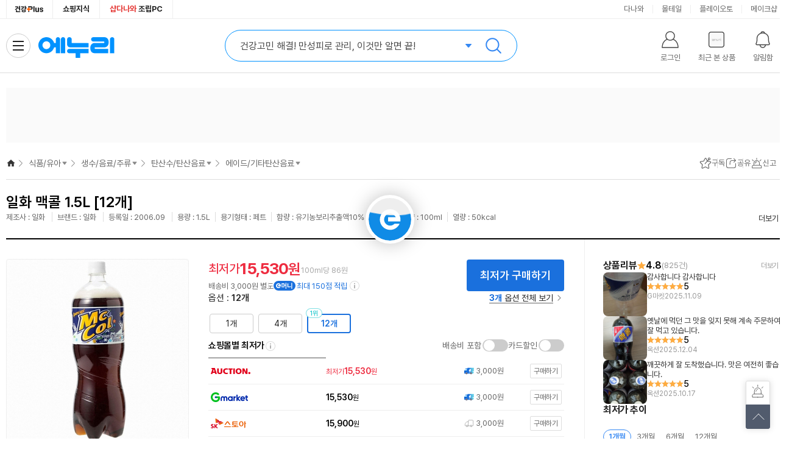

--- FILE ---
content_type: text/html;charset=utf-8
request_url: https://www.enuri.com/wide/api/new_categoryGNB.jsp?category=15130215&server=real&type=vip&device=pc
body_size: 1690
content:
{"success":true, "data":{"depth0":{"list":[{"bd_lcate_nm":"","g_name":"가전\/TV","g_link":"","g_level":0,"g_parent":0,"cateYN":"N","g_seqno":1,"g_cate":""},{"bd_lcate_nm":"","g_name":"컴퓨터\/노트북\/조립PC","g_link":"","g_level":0,"g_parent":0,"cateYN":"N","g_seqno":2,"g_cate":""},{"bd_lcate_nm":"","g_name":"태블릿\/모바일\/디카","g_link":"","g_level":0,"g_parent":0,"cateYN":"N","g_seqno":3,"g_cate":""},{"bd_lcate_nm":"","g_name":"스포츠\/아웃도어","g_link":"","g_level":0,"g_parent":0,"cateYN":"N","g_seqno":4,"g_cate":""},{"bd_lcate_nm":"","g_name":"공구\/자동차","g_link":"","g_level":0,"g_parent":0,"cateYN":"N","g_seqno":5,"g_cate":""},{"bd_lcate_nm":"","g_name":"가구\/인테리어","g_link":"","g_level":0,"g_parent":0,"cateYN":"N","g_seqno":6,"g_cate":""},{"bd_lcate_nm":"","g_name":"식품\/유아","g_link":"","g_level":0,"g_parent":0,"cateYN":"Y","g_seqno":7,"g_cate":""},{"bd_lcate_nm":"","g_name":"생활\/주방\/건강용품","g_link":"","g_level":0,"g_parent":0,"cateYN":"N","g_seqno":8,"g_cate":""},{"bd_lcate_nm":"","g_name":"반려\/취미\/문구","g_link":"","g_level":0,"g_parent":0,"cateYN":"N","g_seqno":9,"g_cate":""},{"bd_lcate_nm":"","g_name":"패션\/뷰티\/명품관","g_link":"","g_level":0,"g_parent":0,"cateYN":"N","g_seqno":10,"g_cate":""}],"selCateNm":"식품\/유아"},"depth1":{"list":[{"bd_lcate_nm":"식품","g_name":"2026년 설날 선물세트","g_link":"","g_level":1,"g_parent":7,"cateYN":"N","g_seqno":25463,"g_cate":""},{"bd_lcate_nm":"식품","g_name":"건강식품\/홍삼","g_link":"\/list.jsp?cate=1501","g_level":1,"g_parent":7,"cateYN":"N","g_seqno":5749,"g_cate":"1501"},{"bd_lcate_nm":"식품","g_name":"헬스\/다이어트\/이너뷰티","g_link":"\/list.jsp?cate=1506","g_level":1,"g_parent":7,"cateYN":"N","g_seqno":13344,"g_cate":"1506"},{"bd_lcate_nm":"식품","g_name":"생수\/음료\/주류","g_link":"\/list.jsp?cate=1513","g_level":1,"g_parent":7,"cateYN":"Y","g_seqno":14207,"g_cate":"1513"},{"bd_lcate_nm":"식품","g_name":"농산물\/축산물\/수산물","g_link":"","g_level":1,"g_parent":7,"cateYN":"N","g_seqno":9397,"g_cate":""},{"bd_lcate_nm":"식품","g_name":"라면\/즉석밥\/통조림","g_link":"\/list.jsp?cate=1511","g_level":1,"g_parent":7,"cateYN":"N","g_seqno":26961,"g_cate":"1511"},{"bd_lcate_nm":"식품","g_name":"냉장\/냉동\/간편식","g_link":"\/list.jsp?cate=1516","g_level":1,"g_parent":7,"cateYN":"N","g_seqno":27015,"g_cate":"1516"},{"bd_lcate_nm":"식품","g_name":"오일\/소스\/양념","g_link":"\/list.jsp?cate=1507","g_level":1,"g_parent":7,"cateYN":"N","g_seqno":6226,"g_cate":"1507"},{"bd_lcate_nm":"식품","g_name":"커피\/차\/과자","g_link":"","g_level":1,"g_parent":7,"cateYN":"N","g_seqno":9398,"g_cate":""},{"bd_lcate_nm":"식품","g_name":"우유\/두유\/유제품","g_link":"\/list.jsp?cate=1521","g_level":1,"g_parent":7,"cateYN":"N","g_seqno":27112,"g_cate":"1521"},{"bd_lcate_nm":"유아\/출산","g_name":"분유\/이유식\/간식","g_link":"\/list.jsp?cate=1005","g_level":1,"g_parent":7,"cateYN":"N","g_seqno":27140,"g_cate":"1005"},{"bd_lcate_nm":"유아\/출산","g_name":"기저귀\/물티슈","g_link":"\/list.jsp?cate=1007","g_level":1,"g_parent":7,"cateYN":"N","g_seqno":27171,"g_cate":"1007"},{"bd_lcate_nm":"유아\/출산","g_name":"완구\/블록\/매트","g_link":"\/list.jsp?cate=1024","g_level":1,"g_parent":7,"cateYN":"N","g_seqno":12386,"g_cate":"1024"},{"bd_lcate_nm":"유아\/출산","g_name":"젖병\/출산\/육아용품","g_link":"\/list.jsp?cate=1023","g_level":1,"g_parent":7,"cateYN":"N","g_seqno":27185,"g_cate":"1023"},{"bd_lcate_nm":"유아\/출산","g_name":"유모차\/카시트\/아기띠","g_link":"\/list.jsp?cate=1004","g_level":1,"g_parent":7,"cateYN":"N","g_seqno":27236,"g_cate":"1004"},{"bd_lcate_nm":"유아\/출산","g_name":"유아동의류\/잡화\/도서","g_link":"\/list.jsp?cate=1015","g_level":1,"g_parent":7,"cateYN":"N","g_seqno":20147,"g_cate":"1015"}],"selCateNm":"생수\/음료\/주류"},"depth2":{"list":[{"bd_lcate_nm":"","g_name":"생수","g_link":"\/list.jsp?cate=151301","g_level":2,"g_parent":14207,"cateYN":"N","g_seqno":14208,"g_cate":"151301"},{"bd_lcate_nm":"","g_name":"제로슈가음료","g_link":"\/list.jsp?cate=151314","g_level":2,"g_parent":14207,"cateYN":"N","g_seqno":14542,"g_cate":"151314"},{"bd_lcate_nm":"","g_name":"탄산수\/탄산음료","g_link":"\/list.jsp?cate=151302","g_level":2,"g_parent":14207,"cateYN":"Y","g_seqno":14209,"g_cate":"151302"},{"bd_lcate_nm":"","g_name":"이온\/스포츠음료","g_link":"\/list.jsp?cate=151317","g_level":2,"g_parent":14207,"cateYN":"N","g_seqno":26680,"g_cate":"151317"},{"bd_lcate_nm":"","g_name":"비타민\/에너지음료","g_link":"\/list.jsp?cate=151310","g_level":2,"g_parent":14207,"cateYN":"N","g_seqno":14215,"g_cate":"151310"},{"bd_lcate_nm":"","g_name":"주스\/과일음료","g_link":"\/list.jsp?cate=151305","g_level":2,"g_parent":14207,"cateYN":"N","g_seqno":14212,"g_cate":"151305"},{"bd_lcate_nm":"","g_name":"어린이음료","g_link":"\/list.jsp?cate=151316","g_level":2,"g_parent":14207,"cateYN":"N","g_seqno":26517,"g_cate":"151316"},{"bd_lcate_nm":"","g_name":"우유\/연유\/요구르트","g_link":"\/list.jsp?cate=151304","g_level":2,"g_parent":14207,"cateYN":"N","g_seqno":14211,"g_cate":"151304"},{"bd_lcate_nm":"","g_name":"두유\/식물성음료","g_link":"\/list.jsp?cate=151306","g_level":2,"g_parent":14207,"cateYN":"N","g_seqno":14213,"g_cate":"151306"},{"bd_lcate_nm":"","g_name":"프로틴\/영양음료","g_link":"\/list.jsp?cate=151309","g_level":2,"g_parent":14207,"cateYN":"N","g_seqno":14214,"g_cate":"151309"},{"bd_lcate_nm":"","g_name":"커피\/차음료","g_link":"\/list.jsp?cate=151303","g_level":2,"g_parent":14207,"cateYN":"N","g_seqno":14210,"g_cate":"151303"},{"bd_lcate_nm":"","g_name":"논알콜\/무알콜음료","g_link":"\/list.jsp?cate=151313","g_level":2,"g_parent":14207,"cateYN":"N","g_seqno":28079,"g_cate":"151313"},{"bd_lcate_nm":"","g_name":"주류\/전통주\/와인","g_link":"\/list.jsp?cate=151312","g_level":2,"g_parent":14207,"cateYN":"N","g_seqno":14216,"g_cate":"151312"},{"bd_lcate_nm":"","g_name":"숙취해소제","g_link":"\/list.jsp?cate=151315","g_level":2,"g_parent":14207,"cateYN":"N","g_seqno":21587,"g_cate":"151315"}],"selCateNm":"탄산수\/탄산음료"},"depth3":{"list":[{"bd_lcate_nm":"","g_name":"콜라","g_link":"\/list.jsp?cate=15130201","g_level":3,"g_parent":14209,"cateYN":"N","g_seqno":14218,"g_cate":"15130201"},{"bd_lcate_nm":"","g_name":"사이다","g_link":"\/list.jsp?cate=15130213","g_level":3,"g_parent":14209,"cateYN":"N","g_seqno":14220,"g_cate":"15130213"},{"bd_lcate_nm":"","g_name":"웰치스\/환타\/탐스","g_link":"\/list.jsp?cate=15130214","g_level":3,"g_parent":14209,"cateYN":"N","g_seqno":14221,"g_cate":"15130214"},{"bd_lcate_nm":"","g_name":"에이드\/기타탄산음료","g_link":"\/list.jsp?cate=15130215","g_level":3,"g_parent":14209,"cateYN":"Y","g_seqno":14222,"g_cate":"15130215"},{"bd_lcate_nm":"","g_name":"탄산수","g_link":"\/list.jsp?cate=15130217","g_level":3,"g_parent":14209,"cateYN":"N","g_seqno":14224,"g_cate":"15130217"},{"bd_lcate_nm":"","g_name":"토닉워터\/진저에일","g_link":"\/list.jsp?cate=15130216","g_level":3,"g_parent":14209,"cateYN":"N","g_seqno":14223,"g_cate":"15130216"}],"selCateNm":"에이드\/기타탄산음료"},"depth4":{"list":[],"selCateNm":""}}, "total":0, "code":1}

--- FILE ---
content_type: text/html;charset=utf-8
request_url: https://www.enuri.com/lsv2016/ajax/getRightBanner_ajax.jsp?from=main&type=r&page=1&size=3&newdate=1768436315497
body_size: 796
content:
{
	"goodslist":[
	{
	
"typeCode":"G", 
	
"pl_no":"3002301951", 
	
"nModelNo":"864322", 
	
"ca_code":"15130215", 
	
"modelNm":"맥콜 1.5L [12개]", 
	
"imgUrl":"", 
	
"modelImage":"https://photo3.enuri.info/data/images/service/dnw/master/864000/864322.jpg", 
	
"goodsName":"일화  맥콜 1.5L [12개]", 
	
"shopName":"", 
	
"shopCode":"", 
	
"instance_price":"", 
	
"mMinPrice":"15530", 
	
"mMinPrice3":"15530", 
	
"mPrice":"15,530", 
	
"mPrice3":"15,530", 
	
"mallcnt":"166", 
	
"mallcnt3":"166", 
	
"infoAdClickUrl":"", 
	
"infoAdImpUrl":"", 
	
"cashMinPrc":"0", 
	
"cashMinPrcStr":"0", 
	
"cashMinPrcYn":"N", 
	
"ovsMinPrcYn":"N", 
	
"tlcMinPrc":"0", 
	
"tlcMinPrcStr":"0", 
	
"zzimYn":"N" 
	},
	{
	
"typeCode":"", 
	
"pl_no":"", 
	
"nModelNo":"", 
	
"ca_code":"", 
	
"modelNm":"", 
	
"imgUrl":"", 
	
"modelImage":"", 
	
"goodsName":"", 
	
"shopName":"", 
	
"shopCode":"", 
	
"price":"", 
	
"instance_price":"", 
	
"mMinPrice":"", 
	
"mMinPrice3":"", 
	
"mPrice":"", 
	
"mPrice3":"", 
	
"mallcnt":"", 
	
"mallcnt3":"" 
	},
	{
	
"typeCode":"", 
	
"pl_no":"", 
	
"nModelNo":"", 
	
"ca_code":"", 
	
"modelNm":"", 
	
"imgUrl":"", 
	
"modelImage":"", 
	
"goodsName":"", 
	
"shopName":"", 
	
"shopCode":"", 
	
"price":"", 
	
"instance_price":"", 
	
"mMinPrice":"", 
	
"mMinPrice3":"", 
	
"mPrice":"", 
	
"mPrice3":"", 
	
"mallcnt":"", 
	
"mallcnt3":"" 
	}
	],
	
"page":"1", 
	
"size":"3", 
	
"totalCnt":"1" 
}


--- FILE ---
content_type: text/html;charset=utf-8
request_url: https://www.enuri.com/api/adRelay.jsp?cate=1513&device=pc&type=oas&key=T2&print=unify
body_size: 420
content:
{"success":false, "message":"광고 소재 없음 Url : https://ad.danawa.com/RealMedia/ads/adstream_sx.ads/www.enuri.com/1513_food@Left2,15_food@Left2","total":0, "code":1}

--- FILE ---
content_type: text/html; charset=utf-8
request_url: https://id.abr.ge/api/v2/third-party-cookie/identifier.html?requestID=457145506
body_size: 443
content:
<!DOCTYPE html>
<html>
<head><meta charset="utf-8"></head>
<body>

<pre>
    requestID: 457145506
    Reply: map[uuid:26c06cbf-b7d4-475a-9185-e98f5e5f9d6e]
</pre>
<script>
    var message = {
        requestID: '457145506',
        
        reply: (document.cookie.indexOf('ab180ClientId=') !== -1) ? {"uuid":"26c06cbf-b7d4-475a-9185-e98f5e5f9d6e"} : { error: 'Third party cookie is not supported' }
        
    }

    window.parent.postMessage(
        
        JSON.stringify(message)
        
    , '*');
</script>
</body>
</html>


--- FILE ---
content_type: text/html;charset=utf-8
request_url: https://www.enuri.com/api/adRelay.jsp?device=pc&type=oas&key=T7_2&print=unify&cate=1513
body_size: 425
content:
{"success":false, "message":"광고 소재 없음 Url : https://ad.danawa.com/RealMedia/ads/adstream_sx.ads/www.enuri.com/1513_food@Right1,15_food@Right1","total":0, "code":1}

--- FILE ---
content_type: text/html;charset=utf-8
request_url: https://www.enuri.com/api/adRelay.jsp?device=pc&type=oas&key=T7_3&print=unify&cate=1513
body_size: 432
content:
{"success":false, "message":"광고 소재 없음 Url : https://ad.danawa.com/RealMedia/ads/adstream_sx.ads/www.enuri.com/1513_food@Right2,15_food@Right2","total":0, "code":1}

--- FILE ---
content_type: text/css
request_url: https://www.enuri.com/css/rev/template.min.css?v=20260115091827
body_size: 19491
content:
@charset "utf-8";@import url(/css/highcharts.css?v=20231013);.advod__all,.lay-comm,.wing-sum__btn{background-color:#fff}.lay-alarm .row--ipt__body .range__ipt_percent .tx_ipt,.lay-alarm .row--ipt__body .setprice__ipt_percent .tx_ipt{max-width:100px}.ad__coupang_dic a .ad_goods_name,.compare-prod__name,.lay-alarm .row .tx_source .tx_name,.lay-select-color .lay__tx--name,.mallprice-box--similar .similar__item .minvip__model,.recentsheet__body .recent__group .item__tx--name{-webkit-line-clamp:2;-webkit-box-orient:vertical}img{vertical-align:top;max-width:100%}.advod{position:relative;z-index:110}.advod__bnr{position:absolute;top:392px;right:50%;width:140px;height:160px;margin-right:-802px;z-index:100}.advod.is--lp .advod__bnr{top:570px;margin-right:-640px}.advod.is--vip .advod__bnr{top:370px;margin-right:-640px}.advod__bnr .inner{position:relative;width:100%;height:100%}.advod__bnr .bnr__btn{display:block;position:relative;width:140px;height:140px}.advod__bnr .bnr__btn .bnr__popup{position:absolute;top:-52px;left:14px;right:0;z-index:10;width:114px;height:74px;font-size:0;text-indent:-9999px;background:url(//img.enuri.info/images/rev/common_sprite.png) -240px -380px no-repeat;animation:1.4s ease-in-out infinite alternate bnrBounce}.advod__bnr .bnr__btn .bnr__play{position:absolute;top:68px;left:50%;z-index:15;width:40px;height:40px;margin-left:-20px;background:url(//img.enuri.info/images/rev/common_sprite.png) -200px -380px no-repeat}.advod__bnr .bnr__btn .bnr__thum{display:block;overflow:hidden;position:relative;width:140px;height:140px}.advod__bnr .bnr__btn .bnr__thum:after{content:"";position:absolute;top:0;bottom:0;left:0;right:0;width:138px;height:138px;border-radius:100%;border:1px solid rgba(0,0,0,.1);pointer-events:none}.advod__bnr .bnr__btn .bnr__thum img{overflow:hidden;width:100%;height:100%;border-radius:100%}.advod__bnr .bnr__dimmed{position:absolute;top:0;left:0;width:140px;height:140px;opacity:0}.advod__bnr .bnr__dimmed .bnr__gauge{position:relative;overflow:hidden;width:100%;height:100%}.advod__bnr .bnr__dimmed .bnr__gauge:before{content:"";display:block;position:absolute;width:100%;height:100%;border-radius:100%;background-color:#1b1b23;opacity:.8;z-index:1}.advod__bnr .bnr__dimmed .bnr__gauge .gauge-wrap{position:absolute;top:50%;left:50%;width:54px;height:6px;margin-left:-27px;margin-top:-3px;border-radius:3px;background-color:#ddd;z-index:10}.advod__bnr .bnr__dimmed .bnr__gauge .gauge-wrap::after{content:'';display:block;width:0;height:6px;border-radius:3px;background-color:#1a70dd;z-index:20}.advod__bnr .bnr__dimmed .bnr__gauge .gauge-count{position:absolute;top:81px;left:0;right:0;width:24px;height:20px;margin:auto;background:url(//img.enuri.info/images/rev/advod_count.png) -96px 0 no-repeat;z-index:100}.advod__bnr.fadein .bnr__dimmed .bnr__gauge .gauge-wrap::after{animation:1s forwards ad_animated_gauge}.advod__bnr.fadein .bnr__dimmed .bnr__gauge .gauge-count{animation:1s steps(4) forwards ad_animated_count}.advod__bnr.fadein .bnr__dimmed{animation:.4s forwards ad_fadeIn;cursor:pointer}.advod__bnr.fadeout .bnr__dimmed{animation:.4s forwards ad_fadeOut}@keyframes ad_fadeIn{from{opacity:0}to{opacity:1}}@keyframes ad_fadeOut{from{opacity:1}to{opacity:0}}@keyframes ad_animated_gauge{0%{width:0}100%{width:100%}}@keyframes ad_animated_count{0%{background-position:0 0}100%{background-position:-96px 0}}@-webkit-keyframes bnrBounce{0%,100%,40%,60%,80%{-webkit-transform:translateY(0);transform:translateY(0)}50%,70%{-webkit-transform:translateY(3px);transform:translateY(3px)}}@keyframes bnrBounce{0%,100%,40%,60%,80%{-webkit-transform:translateY(0);transform:translateY(0)}50%,70%{-webkit-transform:translateY(3px);transform:translateY(3px)}}@media (max-width:1740px){.advod.is--home .advod__bnr{right:70px;margin-right:0}}.advod__bnr .bnr__source{position:relative}.advod__bnr .bnr__source .btn__cls{position:absolute;bottom:0;right:0;width:20px;height:20px;border-radius:10px;background-color:#333}.advod__bnr .bnr__source .btn__cls .ico_cls{position:absolute;top:0;right:0;width:20px;height:20px;font-size:0;text-indent:-9999px;background:url(//img.enuri.info/images/rev/common_sprite.png) -280px -60px no-repeat}.advod__bnr .bnr__source .btn__cls .tx_today,.advod__bnr .bnr__source .tx_info{display:none;font-size:11px;letter-spacing:-.4px;line-height:20px;margin:0 auto;text-align:center}.advod__bnr .bnr__source .btn__cls .tx_today{color:#fff}.advod__bnr .bnr__source .btn__cls:hover,.wing-ad img{width:100%}.advod__bnr .bnr__source .btn__cls:hover .tx_today{display:block}.advod__bnr .bnr__source .tx_info{color:#666}.advod__all{overflow:hidden;position:absolute;top:0;left:0;right:0;width:100%;height:672px;z-index:-1;transform:translateY(-100%);transition:.4s ease-out}.wing-ad,.wing-summ{width:100px}.advod__all .expand_vod{width:1280px;height:548px;margin:62px auto;pointer-events:auto;opacity:0;transition:.4s ease-out .2s}.advod__all .expand_vod .big_vod_wrap,.advod__all .expand_vod .inner{position:relative;width:100%;height:100%}.advod__all .expand_vod .advod_link{display:block;position:absolute;top:0;left:0;width:970px;height:500px;margin:0 auto;z-index:100}.advod__all .expand_vod .big_vod_wrap:after{content:"";display:table;clear:both}.advod__all .expand_vod .big_vod_wrap .big_vod{float:left;width:972px;height:548px;margin:0}.advod__all .expand_vod .big_vod_wrap .big_vod_link{float:left;width:308px;height:548px}.advod__all .expand_vod .big_vod_wrap .big_vod_link img{width:100%;height:100%;vertical-align:top}.advod__all .expand_vod .btn_close{float:right;position:relative;height:24px;margin-top:16px;padding-right:32px;font-size:14px;color:#343434;letter-spacing:-.5px;line-height:24px;text-decoration:underline;text-underline-position:under;text-align:right;background-color:transparent}.advod__all .expand_vod .btn_close:after{content:"";position:absolute;top:2px;right:2px;width:20px;height:20px;background:url(//img.enuri.info/images/rev/common_sprite.png) -300px -60px no-repeat;opacity:.8;transition:.1s ease-in-out}.advod__all .expand_vod .btn_close:hover:after{opacity:1;transform:rotate(90deg)}.advod__all.fadein{transform:translateY(0);opacity:1;z-index:10000;box-shadow:0 2px 15px 5px rgba(0,0,0,.05)}.advod__all.fadein .expand_vod{opacity:1}.wing{position:absolute;margin-top:24px;z-index:100}.wing.is--sticky{position:fixed;top:76px}.wing.wing--left{right:50%;margin-right:660px}.wing.wing--right{left:50%;margin-left:660px}.wing-ad .wing-ad__bnr{display:block;margin-bottom:8px;position:relative;line-height:0;border:1px solid #efefef}.wing-adcenter{width:100px;height:90px;margin-bottom:8px}.wing-adcenter .btn{display:block;width:100%;height:100%;font-size:0;text-indent:-9999px;background:url(//img.enuri.info/images/rev/wing_adcenter_shortcut.png) no-repeat}.wing-summ{position:fixed;bottom:0}.wing-sum__btn{width:40px;height:40px;margin-top:-1px;font-size:12px;color:#222;text-align:center;padding-bottom:2px;overflow:hidden;border:1px solid #ddd;letter-spacing:-1px}.ico-wing-noti,.ico-wing-singo{display:inline-block;margin:0 auto}.wing-sum__btn:hover{background-color:#fafafa}.wing-sum__btn.wing-sum__btn--top{background-color:#515b6d;border-color:#515b6d;color:#fff;letter-spacing:0;font-weight:600}.wing-sum__btn.wing-sum__btn--top:hover{background-color:#343434}.wing-sum__btn--top i{vertical-align:-4px;margin-right:4px}.wing-summ__btn-group{position:fixed;right:16px;bottom:16px;width:40px;box-shadow:0 0 10px rgba(0,0,0,.15)}.ico-arr-top,.ico-wing-noti,.ico-wing-singo{width:24px;height:24px}.wing-summ__btn-group button:first-of-type{border-radius:3px 3px 0 0}.wing-summ__btn-group button:last-of-type{border-radius:0 0 3px 3px}.ico-wing-singo{background-position:0 -340px}.ico-wing-noti{background-position:-40px -340px}.ico-arr-top{display:block;margin:0 auto!important;background-position:-80px -320px}.wing-sum__btn--noti,.wing-sum__btn__tx{display:none}.lay-comm{position:relative;width:408px;border:1px solid #707070;line-height:18px;text-align:left;box-shadow:0 0 12px rgba(0,0,0,.1);color:#666;font-family:Pretendard,-apple-system,BlinkMacSystemFont,"맑은 고딕","Malgun Gothic","Apple SD Gothic Neo",sans-serif;font-weight:400}.lay-comm .lay-comm--head{position:relative;line-height:16px;padding:9px 20px;background-color:#575c67;font-size:15px;font-weight:600;color:#fff}.lay-comm--sm .lay-comm--head{padding:8px 16px;font-size:13px}.lay-comm .lay-comm--inner{padding:20px}.lay-comm .lay-comm__tit{display:block;overflow:hidden;font-weight:inherit}.lay-comm--sm .lay-comm__tit{font-weight:400}.lay-comm .lay-comm__count{font-weight:400;font-size:13px}.lay-comm .lay-comm__btn-group{padding-top:22px;text-align:center}.lay-comm__btn{position:relative;display:inline-block;margin:0 5px;color:#333;background:#fff;border:1px solid #ddd;border-radius:1px}.lay-comm__btn:hover:before{content:"";position:absolute;top:-1px;left:-1px;right:-1px;bottom:-1px;border:1px solid rgba(0,0,0,.12)}.lay-btn--sm{min-width:80px;padding:0 10px;height:22px;font-size:12px}.lay-btn--md{min-width:112px;padding:0 10px;height:30px;font-size:14px}.lay-btn--color--blue{color:#1a70dd;border-color:#1a70dd!important}.lay-comm .lay-comm__btn--close{position:absolute;top:8px;right:10px;width:20px;height:20px;background-position:-240px -60px;text-indent:-9999em;background-color:transparent}.lay--dimm-wrap{display:none;position:absolute;top:0;bottom:0;left:0;right:0;z-index:1000}.lay--dimm-wrap .lay-comm{position:fixed;top:50%;left:50%;transform:translate(-50%,-50%);z-index:10}.lay--dimm-wrap .dimmed{content:"";position:fixed;top:0;bottom:0;left:0;right:0;background-color:rgba(0,0,0,.5);z-index:1}.error-report dl{margin-top:14px}.error-report dl:first-child{margin-top:0}.error-report dt{height:24px;line-height:16px;font-size:14px;font-weight:600;color:#222}.error-report__box{padding:13px;min-height:18px;border:1px solid #eee;font-size:12px;color:#666;line-height:18px}.error-report--target dt{font-size:16px;height:30px}.error-report--target .error-report__box{background-color:#fbfbfb;letter-spacing:0}.error-report--content .error-report__box{min-height:90px;width:100%;box-sizing:border-box}.error-report--feedback .input--checkbox-item+label{float:right}.error-report--feedback .error-report__box{min-height:42px;width:100%;box-sizing:border-box}.error-report--item .list-form--radio,.minvip__body{width:100%;overflow:hidden}.error-report--item .list-form--radio li{float:left;width:50%;margin:2px 0}.error-report--item .input--radio-item+label{font-size:13px}.lay-share{width:240px}.lay-share .lay-comm--inner{text-align:center}.lay-share__btn{display:inline-block;overflow:hidden;max-width:204px;margin:-5px -4px 0}.lay-share__btn li{float:left;margin:5px 4px 0}.lay-share__btn li>a{display:block;width:60px;height:60px;text-indent:-9999em;background-repeat:no-repeat;background-size:100% 100%;background-position:50% 50%}.lay-share__btn .lay-share__btn--fb{background-image:url(//img.enuri.info/images/mobile_v2/ico_share_fb.png)}.lay-share__btn .lay-share__btn--kakao{background-image:url(//img.enuri.info/images/mobile_v2/ico_share_kakao.png)}.lay-share__btn .lay-share__btn--tw{background-image:url(//img.enuri.info/images/mobile_v2/ico_share_tw.png)}.lay-share__btn .lay-share__btn--line{background-image:url(//img.enuri.info/images/mobile_v2/ico_share_line.png)}.lay-share__btn .lay-share__btn--mail{background-image:url(//img.enuri.info/images/mobile_v2/ico_share_mail.png);background-position:50% 0;background-size:60px auto}.lay-share__btn .lay-share__btn--mail.is--on{background-position:50% -62px}.lay-share__btn .lay-share__btn--story{background-image:url(//img.enuri.info/images/mobile_v2/ico_share_story.png)}.lay-share__btn .lay-share__btn--band{background-image:url(//img.enuri.info/images/mobile_v2/ico_share_band.png)}.lay-share__form{margin-top:16px;height:25px;overflow:hidden;width:204px}.lay-share__form .lay-share__group{width:408px;height:25px;-webkit-transition:transform .3s ease-in-out;-o-transition:transform .3s ease-in-out;transition:transform .3s ease-in-out}.lay-share__form.mod--send-mail .lay-share__group{-webkit-transform:translateX(-50%);-ms-transform:translateX(-50%);transform:translateX(-50%)}.lay-share__form--item{height:25px;overflow:hidden;position:relative;float:left;width:204px}.lay-share__tx--mail,.lay-share__tx--url{padding:0 10px;height:23px;display:block;overflow:hidden}.lay-share__form--item .lay-share__btn--copy,.lay-share__form--item .lay-share__tx--mail,.lay-share__form--item .lay-share__tx--url{border:1px solid #ccc;background-color:#fff;font-size:12px;line-height:25px}.lay-share__form--item .lay-share__btn--send{border:1px solid #222;background-color:#222;font-size:12px;color:#fff;line-height:25px}.lay-share__tx--url{margin-right:53px;white-space:nowrap;text-overflow:ellipsis;letter-spacing:0}.lay-share__tx--mail{width:120px;-webkit-appearance:none;-webkit-border-radius:0}.lay-share__btn--copy,.lay-share__btn--send{position:absolute;top:0;right:0;text-align:center;width:58px;height:25px;font-size:12px;margin:0}.lay-share__btn--copy{width:48px}.lay-cosmetic,.lay-mobile-app,.lay-mobile-only,.lay-mobile-prod{width:408px}.lay-cosmetic--wide{width:734px}.lay-tb--cosmetic,.lay_mydelivery_info .delivery_level .bar_progress.level4:before{width:100%}.lay-tb--cosmetic tbody tr td,.lay-tb--cosmetic thead tr th{border:1px solid #eee;text-align:center}.lay-tb--cosmetic thead tr th{height:36px;padding:0 24px;font-size:13px;color:#999;background-color:#f8f8f8}.lay-tb--cosmetic tbody tr td{padding:16px 24px;font-size:13px;color:#333;line-height:16px}.lay-tb--cosmetic tbody tr td.tx_emp,.lay-tooltip .tx_stress{color:#e82c0c}.lay-mobile-app .lay-comm--inner,.lay-mobile-min .lay-comm--inner,.lay-mobile-only .lay-comm--inner,.lay-mobile-prod .lay-comm--inner{height:90px}.lay-mobile__cont{width:262px;height:90px;float:left;margin-left:16px}.lay-mobile__qr{float:left;width:84px;height:84px;padding:2px;border:1px solid #666}.lay-mobile__qr img{width:100%;height:100%;vertical-align:top}.lay-mobile__tx{height:68px;line-height:20px;color:#666;font-size:13px}.lay-mobile__tx em{font-weight:600;color:#1a70dd}.lay-mobile__btn{height:22px}.lay-mobile__btn>button{float:left;margin-left:8px;font-size:11px;color:#333;border:1px solid #ddd;height:22px;text-align:center;background:0 0}.lay-mobile__btn>button:hover{border-color:#bbb}.lay-mobile__btn>button:first-of-type{margin-left:0}.lay-mobile__btn .btn-mobile--subscription{position:relative;padding:0 20px 0 4px}.lay-mobile__btn .btn-mobile--subscription:after{content:"";position:absolute;top:2px;right:3px;width:16px;height:16px;background:url(//img.enuri.info/images/rev/lp_sprite.png) -240px -140px no-repeat}.lay-mobile__btn .btn-mobile--subscription.is--on:after{background-position:-260px -140px}.lay-mobile__btn .btn-mobile--sendsms{width:80px}.lay-mobile__btn .btn-mobile--app{width:98px;border-color:#1a70dd;color:#1a70dd}.lay-mobile__btn .btn-mobile--app:hover{border-color:#1a70dd}.lay-emoney-sendsms,.lay-mobile-sendsms{padding:20px;background-color:#eee}.sendsms__form{margin:0 0 8px;position:relative;height:32px}.ph--qr,.ph--qr img,.ph--qr:after,.sendsms__form--btn{position:absolute}.sendsms__form--inp{box-sizing:border-box;border-radius:2px;height:32px;line-height:36px;width:100%;padding:5px 72px 0 16px;border:1px solid #ddd;background-color:#fbfbfb;font-family:inherit;letter-spacing:-1px}.sendsms__form--inp:hover{border-color:#515b6d}.sendsms__form--btn{top:0;right:0;bottom:0;width:56px;background-color:#515b6d;text-align:center;color:#fff;font-family:inherit;border-radius:0 2px 2px 0;letter-spacing:-1px;padding-bottom:1px}.sendsms__send-url--tx{display:block;line-height:18px;color:#999;font-size:11px}.lay-mobile-min .tx_price{display:block;margin-bottom:4px;font-weight:600;font-size:13px;color:#1a70dd}.lay-mobile-min .tx_price em{font-weight:600;font-size:16px;vertical-align:-1px;letter-spacing:-1px}.lay-mobile-min .lay-mobile__tx{height:auto;margin-bottom:10px}.ph--qr{overflow:hidden;z-index:1;width:90px;height:90px}.ph--qr:after{content:"";top:0;bottom:0;left:0;right:0;background:rgba(0,0,0,.1);z-index:1}.ph--qr img{top:50%;left:50%;margin-left:-50px;margin-top:-30px;z-index:2}.ad__coupang_dic,.dic-search,.lay-dic .lay-comm--body,.lay-dic__menu{position:relative}.lay-alarm .row:after,.ph__comm_wrap:after{content:"";display:table;clear:both}.ph__comm_wrap>span{display:block;overflow:hidden;position:relative;box-shadow:0 1px 3px 0 rgba(118,118,118,.1);border-radius:4px;background-color:#f8f8f8}.dic-cont__box .cont .dic-subcont__tit strong,.dic-cont__tit strong{background:linear-gradient(to top,#dcebfe 50%,transparent 50%)}.ph__comm_wrap>span:before{content:'';display:block;position:absolute;left:-150px;top:0;height:100%;width:150px;background:linear-gradient(to right,#f8f8f8 0,#f1f1f1 50%,#f8f8f8 100%);animation:1s infinite phload}@keyframes phload{from{left:-150px}to{left:100%}}.lay-dic{width:736px;z-index:12!important}.lay-dic__inner{display:flex;flex-wrap:wrap;padding:20px 18px}.lay-dic__inner.dic--research{position:absolute;top:0;left:0;background-color:#fff}.lay-dic__menu{flex:0 0 auto;background-color:#fbfbfb;border:1px solid #ddd;width:226px;height:378px;margin-right:20px}.dic-model{height:78px;background-color:#fff;border-bottom:1px solid #ddd}.dic-model__thumb{width:78px;height:78px;border-right:1px solid #ddd;float:left;text-align:center;background:url(//img.enuri.info/images/rev/bg_noimg.png) 50% 50%/50px no-repeat}.dic-model__thumb img{width:80px;height:100%}.dic-model__name{float:left;width:135px;height:64px;font-size:13px;color:#666;padding:7px 6px;line-height:16px;overflow:hidden;word-break:break-all;letter-spacing:0}.dic-search{border-top:1px solid #ddd}.dic-search__input{width:calc(100% - 56px);border:0;outline:0;padding:0 40px 0 16px;background:0 0;height:36px;line-height:36px;font-size:12px}.dic-search__btn{position:absolute;right:10px;top:50%;margin-top:-10px;width:20px;height:20px;text-indent:-9999em;font-size:0;background:url(//img.enuri.info/images/home/icon_magglass.gif) 50% 50% no-repeat}.dic-search-result{height:80px;background:#fff;border-bottom:1px solid #ddd}.dic-search-result__head{height:30px;text-align:center;line-height:30px;font-size:13px;background-color:#575c67;color:#fff}.dic-search-result__txt{line-height:30px;text-align:center;padding:10px 0}.dic-search-result__txt strong{display:block;margin:0 10px;overflow:hidden;font-size:14px;color:#000;white-space:nowrap;text-overflow:ellipsis}.dic-search-result__txt strong:before{content:"\201C"}.dic-search-result__txt strong:after{content:"\201D"}.btn--research-close{position:absolute;top:6px;left:6px;width:18px;height:18px;background-position:-260px -60px;text-indent:-9999em}.dic-list{overflow-y:auto;height:262px}.dic-list__inner{padding:8px 16px}.dic-list__item{color:#666;line-height:16px;padding:6px 0}.dic-cont__box .cont .dic-subcont__tit,.dic-cont__tit{max-height:48px;color:#000;font-weight:600;text-align:center}.dic-list__item a{color:inherit;width:100%;display:block;overflow:hidden;text-overflow:ellipsis;white-space:nowrap}.dic-list__item a:hover{text-underline-position:under;text-decoration-color:#aaa}.dic-list__item.is--on{color:#1a70dd}.dic-list__item.is--on a{font-weight:600}.dic-list__item.is--on a:after{content:" >"}.lay-dic__content{flex:0 0 auto;width:450px}.dic-cont__top{height:60px;width:100%}.dic-cont__tit{line-height:24px;font-size:22px;overflow:hidden}.dic-cont__box{height:244px;padding-bottom:30px;overflow-y:auto;overflow-x:none;font-size:14px;letter-spacing:-.3px}.dic-cont__box table{font-size:14px}.dic-cont__box.is--full{max-height:290px;height:auto}.dic-cont__box .cont{color:#666;word-break:break-all}.dic-cont__box .cont .dic-subcont__tit{margin:30px 20px 0;padding:30px 0;border-top:1px solid #9d9d9d;line-height:24px;font-size:20px;letter-spacing:-1px;overflow:hidden}.dic-cont__more{display:block;margin:20px auto 0;width:120px;height:26px;border:1px solid #1a70dd;text-align:center;font-size:13px;color:#1a70dd;background:0 0}.lay-dic.dic--light{width:500px}.compare-prod .lay-minvip,.lay-dic.dic--light .lay-dic__inner{height:auto}.lay-dic.dic--light .lay-dic__content{float:none;width:100%;height:auto}.lay-dic.dic--light .dic-cont__box{height:auto;max-height:274px}.lay-dic.dic--light .dic-cont__box.is--full{max-height:320px}.lay-dic__ad{padding:0 20px 20px}.lay-dic__ad--inner{width:698px;height:86px;background-color:#eee}.ad__coupang_dic a{display:flex;justify-content:center;flex-wrap:wrap;align-items:center;text-decoration:none;padding:3px 0;border:1px solid #eee}.ad-minvip-powerlink a:hover .ad__item--tit,.compare-prod__item a:hover .compare-prod__name,.enlarge__tx--law>a,.enlarge__tx--model,.enlarge__tx--source>a,.lay-select-color a:hover .lay__tx--name,.review-user .review-user__login{text-decoration:underline}.ad__coupang_dic a>div{flex:0 0 auto}.ad__coupang_dic a .ad_goods_thumbnail{width:78px;height:78px;margin-right:12px}.ad__coupang_dic a .ad_goods_thumbnail img{width:100%;height:100%;object-fit:cover}.ad__coupang_dic a .ad_goods_name{width:300px;font-size:14px;color:#222;overflow:hidden;display:-webkit-box;text-overflow:ellipsis;word-wrap:break-word;margin-right:16px}.ad__coupang_dic a .ad_goods_price{width:82px;font-size:14px;color:#000;margin-right:15px}.ad__coupang_dic a .ad_goods_price em{font-size:16px;font-weight:600}.ad__coupang_dic a .ad_goods_logo{width:64px;text-align:right}.ad__coupang_dic a .ad_goods_logo img{width:auto;height:16px}.ad__coupang_dic .ad__label{position:absolute;top:5px;right:5px}.ad__coupang_dic .ad__label img{width:16px;height:11px}.lay-enlarge-view,.lay-recomm-view{width:700px}.enlarge__top{height:24px;padding:20px;border-bottom:1px solid #ddd;position:relative}.enlarge__tx--model{margin-right:140px;overflow:hidden;line-height:24px;font-size:18px;color:#333;letter-spacing:-1px;white-space:nowrap;text-overflow:ellipsis;font-weight:600}.enlarge__btn--vip{width:130px;height:40px;position:absolute;top:12px;right:20px;background:#1f77ea;text-align:center;font-size:15px;color:#fff;letter-spacing:-1px}.enlarge__btn--vip:hover{background-color:#0060af}.enlarge__box{height:500px;padding:20px 0 16px;position:relative}.lay-thumlist--big{width:660px;margin:0 auto}.lay-compare.is--fold .lay-comm--body,.lay-compare.is--fold .lay-compare__group,.lay-thumlist--sm .swiper-pagination{display:none}.lay-thumlist--sm .swiper-slide{cursor:pointer}.enlarge__view--img{width:500px;height:500px;position:relative;margin:0 auto;background:url(//img.enuri.info/images/rev/bg_noimg.png) 50% 50%/100px no-repeat}.enlarge__view--img:after{content:"";position:absolute;top:0;left:0;right:0;bottom:0;background:rgba(0,0,0,.02)}.enlarge__view--img img{position:absolute;top:-50%;bottom:-50%;left:-50%;right:-50%;width:auto;max-width:100%;height:auto;max-height:100%;margin:auto;vertical-align:middle}.enlarge__view--movie,.enlarge__view--movie iframe{width:660px;height:384px}.enlarge__view--movie{position:relative;margin:57px auto 0}.enlarge__view--movie.is--shortform{width:280px;height:500px;margin:0 auto}.enlarge__view--movie.is--shortform iframe{width:280px;height:500px}.enlarge__btn--next,.enlarge__btn--prev{position:absolute;top:50%;margin-top:-24px;width:48px;height:48px;text-indent:-9999em;z-index:10}.enlarge__btn--prev{left:0;background-position:0 -380px;background-color:rgba(0,0,0,.45)}.enlarge__btn--next{right:0;background-position:-60px -380px;background-color:rgba(0,0,0,.45)}.enlarge__btn--next:hover,.enlarge__btn--prev:hover{background-color:rgba(0,0,0,.6)}.enlarge__btn--next.is--disabled,.enlarge__btn--prev.is--disabled{cursor:default;background-color:rgba(0,0,0,.1);pointer-events:none}.enlarge__btn--next.swiper-button-disabled,.enlarge__btn--prev.swiper-button-disabled{opacity:.3}.enlarge__btn--next.swiper-button-disabled:hover,.enlarge__btn--prev.swiper-button-disabled:hover{background-color:rgba(0,0,0,.45);cursor:default}.enlarge__thumb{position:relative;margin:0 auto;padding-bottom:24px;text-align:center}.enlarge__thumb .lay-thumlist--sm{position:relative;max-width:342px;margin:0 auto}.enlarge__thumb .lay-thumlist--sm .swiper-container{width:342px}.enlarge__thumb .lay-thumlist--sm ul{margin:0 auto;height:60px}.enlarge__thumb .lay-thumlist--sm ul:after{content:"";display:block;clear:both}.enlarge__thumb .lay-thumlist--sm ul li{position:relative;width:60px;height:60px}.enlarge__thumb .lay-thumlist--sm ul li:after{content:"";position:absolute;top:0;bottom:0;left:0;right:0;border:1px solid #ddd;pointer-events:none}.enlarge__thumb .lay-thumlist--sm ul li:hover:after{border-color:#bbb;cursor:pointer}.enlarge__thumb .lay-thumlist--sm ul li img{width:60px;height:60px}.enlarge__thumb .lay-thumlist--sm ul li.type--movie:after{content:"";position:absolute;top:0;left:0;right:0;bottom:0;background-image:url(//img.enuri.info/images/rev/common_sprite.png);background-repeat:no-repeat;background-position:-121px -381px}.enlarge__thumb .lay-thumlist--sm .arr{position:absolute;top:20px;width:20px;height:20px;font-size:0;text-indent:-9999px;background:url(//img.enuri.info/images/rev/vip_sprite.png) no-repeat}.enlarge__thumb .lay-thumlist--sm .arr:active{transform:translateY(1px)}.enlarge__thumb .lay-thumlist--sm .arr-prev{left:-32px;background-position:-200px 0}.enlarge__thumb .lay-thumlist--sm .arr-next{right:-32px;background-position:-220px 0}.enlarge__thumb .lay-thumlist--sm .arr.swiper-button-disabled{opacity:.3;cursor:default}.enlarge__thumb .lay-thumlist--sm .swiper-slide-active:after,.enlarge__thumb .lay-thumlist--sm .swiper-slide-active:hover:after{border-color:#1a70dd}.enlarge__tx--source{padding-top:16px;font-size:12px;color:#666}.enlarge__tx--source>a{color:#999}.enlarge__tx--law{padding-top:6px;font-size:11px;letter-spacing:-.6px;line-height:16px;color:#ccc}.enlarge__tx--law>a{color:#ccc}.recomm__view{padding:24px 0;position:relative;height:500px}.recomm__view--img{width:500px;height:500px;position:relative;margin:0 auto;background:url(//img.enuri.info/images/rev/bg_noimg.png) 50% 50%/100px no-repeat}.recomm__view--img:after{content:"";position:absolute;top:0;left:0;right:0;bottom:0;background:rgba(0,0,0,.02)}.recomm__view--img img{width:100%;height:100%}.lay-compare{width:1278px;border-bottom:0;position:fixed;bottom:0;left:50%;margin-left:-640px;z-index:12}.lay-compare__btn--allcheck:hover,.lay-compare__btn--compare:hover,.lay-compare__btn--delete:hover,.lay-compare__btn--zzim:hover{border-color:rgba(255,255,255,.3)}.lay-compare .lay-comm--head{padding:12px 20px}.lay-compare .lay-comm__inner{height:184px;overflow:hidden;padding:16px 0 0}.lay-compare__menu{position:absolute;top:0;right:0;height:40px}.lay-compare__group{float:left;overflow:hidden;margin:6px 20px 0 0;height:28px}.lay-compare__group button{float:left;height:28px;margin-left:4px;font-size:13px;text-align:center}.lay-compare__btn--allcheck,.lay-compare__btn--delete{color:#ccc;border:1px solid rgba(255,255,255,.1);background-color:#5c6678;border-radius:2px;width:90px}.lay-compare__btn--allcheck i,.lay-compare__btn--delete i{display:inline-block;vertical-align:-2px}.ico-check-12{width:12px;height:12px;background-position:-280px -120px}.ico-delete-12{width:12px;height:12px;background-position:-300px -120px}.lay-compare__btn--zzim{background-color:#01bec8;border:1px solid rgba(0,0,0,.05);border-radius:2px;width:120px;color:#fff}.lay-compare__btn--compare{background-color:#1f77ea;border:1px solid rgba(0,0,0,.05);border-radius:2px;width:120px;color:#fff}.lay-compare__btn--close,.lay-compare__btn--flip{width:40px;height:40px;background-color:#353f50;float:left}.lay-compare__btn--compare.is--disabled,.lay-compare__btn--zzim.is--disabled{background-color:#353f50;border:1px solid rgba(0,0,0,.05);color:rgba(255,255,255,.2)}.lay-compare__btn--close{margin-left:1px}.ico-close-20,.ico-uarr-20{width:20px;height:20px;display:block}.lay-compare__btn--close i,.lay-compare__btn--flip i{float:left;margin:0 0 0 10px;text-indent:-9999em}.lay-compare__btn--close:hover,.lay-compare__btn--flip:hover{background-color:#000}.compare-prod__thumb:after,.minvip__thumb>a:after{background-color:rgba(0,0,0,.02);left:0;content:"";right:0;bottom:0}.ico-uarr-20{background-position:-250px -90px}.is--fold .ico-uarr-20{background-position:-250px -130px}.ico-close-20{background-position:-290px -90px}.compare-prod__wrap{position:relative;height:184px;overflow-x:auto;overflow-y:hidden}.compare-prod__list{width:100%;height:164px;display:-webkit-box;display:-ms-flexbox;display:flex}.compare-prod__item{height:164px;margin-left:20px;float:left;position:relative}.compare-prod__item input[type=checkbox]+label{position:absolute;top:-1px;left:-1px;z-index:1}.compare-prod__item a{display:block;text-decoration:none;line-height:16px;width:106px}.compare-prod__thumb,.compare-prod__thumb img{width:106px;height:106px}.compare-prod__thumb{position:relative;background:url(//img.enuri.info/images/rev/bg_noimg.png) 50% 50%/50px no-repeat}.compare-prod__thumb:after{position:absolute;top:0}.compare-prod__tag--ad{text-indent:-9999em;position:absolute;top:0;right:0;width:24px;height:16px;background:url(//img.enuri.info/images/rev/common_sprite.png) -240px -40px no-repeat;z-index:1}.compare-prod__info{padding-top:4px}.compare-prod__name{line-height:16px;height:32px;font-size:12px;color:#666;overflow:hidden;display:block;display:-webkit-box}.compare-prod__price{display:block;overflow:hidden;height:18px;line-height:18px;font-size:12px;margin-top:2px}.compare-prod__price em{letter-spacing:-.5px;font-size:14px;font-weight:600;color:#333}.lay-minvip{position:relative;width:248px;border:1px solid #707070;background-color:#fff;line-height:16px;letter-spacing:0}.lay-minvip.lay-comm .lay-comm--head{padding:9px 8px}.lay-minvip.lay-comm .lay-comm__btn--close{top:7px}.minvip__head{padding:12px 8px}.minvip__prod{position:relative;display:flex;gap:12px 8px;flex-wrap:wrap}.minvip__thumb{width:72px;flex:none}.minvip__thumb>a{display:block;width:72px;height:72px;cursor:pointer;background:url(//img.enuri.info/images/home/thum_none.jpg) 50% 50%/100% 100% no-repeat #fff;border-radius:4px;overflow:hidden;position:relative}.minvip__thumb img{width:100%;height:100%}.minvip__thumb>a:after{position:absolute;top:0;border-radius:4px;border:1px solid rgba(0,0,0,.03)}.minvip__info{margin-left:auto;font-size:11px;color:#333;flex:none;width:152px}.minvip__info:hover{text-decoration:none}.minvip__model{font-size:14px;line-height:18px;color:#222;font-weight:600;word-break:break-all}.alarmsheet__body .card_item a.card_link .msg-group .tx_msg2,.toast__tx--set{word-break:keep-all}.minvip__model--sub{color:#9baecd;font-size:12px;line-height:16px}.minvip__price,.minvip__price.price--card em,.minvip__price.price--wow em{font-size:13px}.lay-minvip .badge_pricedropped{z-index:1;position:absolute;top:0;left:0;height:18px;overflow:hidden}.lay-minvip .badge_pricedropped:before{content:"";position:absolute;top:0;left:0;right:0;bottom:0;border-radius:0 4px 4px 0;background-color:#1a70dd;z-index:1;transform:skew(-10deg);transform-origin:top right}.arrows--rect .arr:active,.sharebox__list li:hover{transform:translateY(2px)}.lay-minvip .badge_pricedropped__inner{position:relative;display:block;z-index:2;color:#fff;line-height:16px;padding:1px 6px 1px 4px;font-size:12px}.lay-mark .markbox .tx_info strong,.lay-minvip .badge_pricedropped__inner em{font-weight:600}.lay-minvip .badge_pricedropped__inner:before{content:"";display:inline-block;width:12px;height:12px;background:var(--url-comm-sprite) no-repeat -300px -180px;margin-right:2px;vertical-align:-2px}.lay-alarm .row .tx_userinfo li label,.minvip__delivery,.minvip__price,.minvip__price--cash,.minvip__price--tlc{display:block;overflow:hidden}.minvip__price em,.minvip__price--cash em,.minvip__price--tlc em{font-size:15px;font-weight:700;letter-spacing:0}.minvip__price{color:#1a70dd;margin-top:2px}.minvip__price.price--card,.minvip__price.price--wow{color:#222;font-size:12px;line-height:18px;margin-top:2px}.minvip__price.price--wow+.price--card{margin-top:0}.minvip__price.price--soon{font-size:15px;font-weight:600}.minvip__delivery.is-on,.minvip__tx.is-on{font-weight:400;color:#00c0c6}.minvip__delivery{margin-bottom:2px;font-size:11px}.minvip__tx{font-size:11px;color:#999;display:inline-block}.minvip__tx+.minvip__tx:before{content:"|";display:inline-block;vertical-align:top;padding:0 2px;font-size:10px;color:#aaa}.minvip__btn--similiar{display:block;width:100%;font:inherit;font-size:10px;height:16px;line-height:14px;border:1px solid #ddd;color:#666;text-align:center;background-color:#fff;letter-spacing:-1px;margin-top:8px;border-radius:2px;position:relative}.minvip__btn--similiar>i{width:8px;height:8px;border:1px solid #aaa;border-radius:50%;display:inline-block;font-size:8px;line-height:1;color:#aaa;font-style:normal;margin-left:2px;vertical-align:1px;text-indent:-1px}.minvip__tabitem>a,.minvip__tablist{display:flex;height:36px}.minvip__btn--similiar>i:hover+.lay-similar{display:block}.minvip__btn--similiar .lay-similar{display:none;position:absolute;left:-1px;border:1px solid #666;background-color:#fff;padding:8px 12px;font-size:12px;text-align:left;width:190px}.minvip__btn--similiar:hover{border-color:#bbb}.minvip__noti{padding:8px 8px 16px;width:232px}.lay-minvip .lawnotice{line-height:16px;font-size:11px}.lay-minvip:not(.v2) .lawnotice{font-size:12px}.lay-minvip .lawnotice__tx--main,.review-item__comm,.tb-summ td{color:#666}.lay-minvip .lawnotice__tx--main a{text-decoration:underline;color:#222;text-underline-position:under}.lay-minvip .minvip__link--vip:hover,.mallprice-box--similar .similar__item>a:hover,.price-tb__item>a:hover{text-decoration:none}.lay-minvip .lawnotice .ico-lawnotice{display:inline-block;width:12px;height:12px;background-position:-260px -20px;text-indent:-9999em;vertical-align:-2px}.lay-minvip .minvip__link--vip{display:block;flex:1;border:1px solid #76a9eb;border-radius:4px;background:#fff;text-align:center;line-height:20px;font-size:13px;color:#1a70dd;font-weight:700;padding:6px 0}.minvip__tab{border-top:1px solid #ccc;border-bottom:1px solid #eee}.minvip__tabitem{flex:1 0 calc(100% / 3);height:36px;background-color:#f8f8f8;font-size:12px;text-align:center;color:#222;line-height:14px}.minvip__tabitem.is--on:after{content:"";position:absolute;left:0;right:0;height:10px;background:linear-gradient(0deg,rgba(255,255,255,0) 0,rgba(0,0,0,.08) 100%);z-index:100;transition:.3s;margin-top:37px;opacity:0}.arrows--rect .arr:hover:after,.is--scroll .minvip__tabitem:after{opacity:1}.minvip__tablist li:not(:first-child){border-left:1px solid #eee}.minvip__tablist li:not(:first-child):after{display:none}.minvip__tabitem .tx--count{font-size:10px;color:#999;padding-bottom:2px;font-weight:400}.minvip__tabitem>a{color:inherit;width:100%;justify-content:center;align-items:center;font-weight:500;gap:0 2px;letter-spacing:-.4px;border-bottom:1px solid #eee}.minvip__tabitem>a:hover{text-decoration:none;color:#000}.minvip__tabitem.is--on{background-color:#fff;color:#222}.minvip__tabitem.is--on a{font-weight:700;border-bottom-color:#fff}.minvip__tabitem.is--on .tx--count{color:#1a70dd;font-weight:500}.minvip__tabitem .list-filter{display:none;position:absolute;left:0;right:0;height:36px;border-bottom:1px solid #707070;margin-bottom:0;background-color:#fff;z-index:10;line-height:16px;text-align:left;padding:0 8px}.minvip__tabitem.is--on .list-filter{display:block}.minvip__tabitem .list-filter .input--checkbox-item+label:before{background-position:-20px -320px}.minvip__tabitem .list-filter .input--checkbox-item:checked+label:before{background-position:-20px -300px}.minvip__tabitem .list-filter>div{display:inline-block;padding:9px 0;position:relative}.minvip__tabitem .list-filter>div+div{margin-left:12px}.minvip__tabitem .list-filter>div .input--checkbox-item+label{font-size:11px;color:#000}.lay-minvip .lay-tooltip.lay-inc-delifee{position:absolute;left:0;top:-40px;width:241px;box-shadow:0 4px 6px rgba(0,0,0,.2)}.lay-minvip .lay-inc-delifee .lay__inner{padding:12px;font-size:12px;line-height:16px;color:#333}.lay-minvip .lay-inc-delifee .lay__inner em{color:#1a70dd}.lay-minvip .lay-inc-delifee .lay__inner:after{content:"";position:absolute;width:6px;height:6px;border-left:1px solid #707070;border-top:1px solid #707070;background-image:none;background-color:#fff;transform:rotate(-135deg);top:38px;left:42px}.lay-minvip .lay-inc-delifee .lay__btn--close{position:absolute;top:12px;right:12px;width:16px;height:16px;font-size:0;text-indent:-9999px;vertical-align:4px;background:var(--url-comm-sprite) -300px -510px no-repeat;z-index:3}.minvip__cont{width:270px;overflow-y:auto;overflow-x:hidden;background-color:#f4f4f4}.minvip__tabcont,.price-tb{width:248px;position:relative}.minvip__btn--more,.price-tb__head{width:100%;border-bottom:1px solid #eee;text-align:center}.minvip__tabcont .tabcont__tit{font-size:12px;color:#333;font-weight:600}.minvip__tabcont .tabcont__tx--sub{font-size:12px;color:#999;margin-top:6px}.minvip__tabcont.tabcont--compare{padding-top:37px}.minvip__tabcont.tabcont--explain,.minvip__tabcont.tabcont--reviews{background-color:#fff}.mallprice-box,.mallprice-box--cash,.mallprice-box--similar{position:relative;background-color:#fff}.lay-alarm .row .tx_userinfo li+li,.mallprice-box--cash:not(:first-child),.mallprice-box--similar:not(:first-child),.mallprice-box:not(:first-child){margin-top:8px}.mallprice-box--cash:after,.mallprice-box:after{content:"";position:absolute;left:0;right:0;bottom:0;border-bottom:1px solid #ddd}.price-tb__head{min-height:30px;display:table}.price-tb__head .price-tb__tx--head{display:table-cell;vertical-align:middle;padding:8px 0;color:#222;font-weight:600}.lay-alarm .row .btn.btn__regist:before,.lay-comm .lowprice__filter input[type=radio],.price-tb__tx-card+.price-tb__tx-sub,.review-item__foot>span:last-of-type:after{display:none}.price-tb__head .price-tb__tx--head img{height:14px;margin-right:4px}.price-tb__item{border-bottom:1px solid #eee;font-size:12px}.price-tb__item:hover{background-color:#f9fcfd}.price-tb__item>a{display:block;padding:8px 8px 9px;position:relative}.price-tb__item--head{height:16px;display:flex;gap:0 8px;align-items:center;flex-wrap:nowrap}.price-tb__item--body{height:20px;display:flex;gap:0 8px;align-items:center;margin-top:2px}.price-tb__item--body>div,.price-tb__item--head>div{min-width:0}.price-tb__mall{display:block;overflow:hidden;text-overflow:ellipsis;white-space:nowrap;color:#222;font-weight:700;font-size:12px;flex:auto;max-width:100%}.price-tb__mall img{height:16px}.price-tb__tx-sub{color:#f22;white-space:nowrap;margin-left:auto;flex:none}.price-tb__tx-card{flex:1;white-space:nowrap}.price-tb__item--head .coupon-11st{flex:none;white-space:nowrap;position:relative;top:-1px;width:60px;height:16px;background:url(//img.enuri.info/images/home/ico_11st.png) -144px 0 no-repeat;text-indent:-9999em;cursor:pointer;margin-left:auto}.price-tb__item--head .tag--ad{flex:none;white-space:nowrap;width:17px;height:11px;background-position:-320px -40px;display:inline-block;text-indent:-9999em;vertical-align:-2px;margin-left:auto}.price-tb__item--head .tag--enuripc{flex:none;white-space:nowrap;width:46px;height:12px;background-position:-300px -20px;text-indent:-9999em;display:block;margin-top:1px;margin-left:auto}.minvip__model .badge--official,.price-tb__item--head .badge--official{flex:none;white-space:nowrap;background:url(//img.enuri.info/images/icon/svg/icon_official_16.svg) 50% 50%/100% 100% no-repeat;text-indent:-9999em;width:30px;height:16px;display:inline-block}.minvip__model .badge--genuine,.price-tb__item--head .badge--genuine{flex:none;white-space:nowrap;background:url(//img.enuri.info/images/icon/svg/icon_genuine_16.svg) 50% 50%/100% 100% no-repeat;text-indent:-9999em;width:49px;height:16px;display:inline-block}.price-tb__item--head .badge--npay{flex:none;white-space:nowrap;text-indent:-9999em;display:inline-block;width:32px;height:16px;background:url(//img.enuri.info/images/icon/svg/BadgeNpay.svg) 0 50%/100% 14px no-repeat}.price-tb__item--head .badge--npayplus{flex:none;white-space:nowrap;text-indent:-9999em;display:inline-block;width:42px;height:16px;background:url(//img.enuri.info/images/icon/svg/BadgeNpayPlus.svg) 0 50%/100% 14px no-repeat}.price-tb__item--head .badge--deliquick,.price-tb__item--head .badge--rocket{flex:none;height:16px;display:inline-block;text-indent:-9999em;white-space:nowrap}.price-tb__item--head .badge--rocket{width:48px;background:url(//img.enuri.info/images/rev/icon_12_rocket.png) 0 50%/100% 12px no-repeat}.price-tb__item--head .badge--deliquick{width:56px;background:var(--url-comm-sprite) no-repeat -60px -60px}.mallprice-box--similar .minvip__tx--delivery:before,.price-tb__item--delivery:before{width:14px;background:var(--url-comm-sprite) no-repeat -60px -320px;margin-right:2px;vertical-align:-3px}.price-tb__item--head .price-tb__tx--mobile{font-size:12px;margin-left:auto;color:#444;white-space:nowrap}.price-tb__item--head .price-tb__tx--card,.price-tb__item--head .price-tb__tx--wow{font-size:12px;margin-left:auto;color:#1a70dd;white-space:nowrap}.price-tb__item--price{font-size:12px;height:20px;line-height:20px;color:#000;margin-left:auto;flex:none}.price-tb__item--price em{font-size:14px;font-weight:700}.price-tb__item--price.lowest,.price-tb__item--price.lowest em,.price-tb__item--price.wowprice,.price-tb__item--price.wowprice em{color:#1a70dd!important}.price-tb__item--delivery{order:-1;height:16px;color:#999;margin-top:2px;overflow:hidden;text-overflow:ellipsis;white-space:nowrap;letter-spacing:-.4px}.price-tb__item--delivery:before{content:"";display:inline-block;height:14px}.minvip__btn--more{position:relative;z-index:1;height:29px;border-top:1px solid #eee;color:#222;font-size:12px;background-color:#fcfcfc;margin-top:-1px}.price-tb__item--head .tx--today-depart{display:inline-flex;min-height:16px;line-height:16px;gap:3px 2px;color:#3588f3;flex-wrap:wrap;overflow:hidden;text-overflow:ellipsis;white-space:nowrap;text-align:left;align-items:center}.price-tb__item--head .tx--today-depart i{display:block;text-indent:-9999em;width:54px;height:16px;background:url(//img.enuri.info/images/icon/svg/icon_tag_todaydeli.svg) 50% 50%/100% 100% no-repeat}.input--checkbox-item+label:before,.input--radio-item+label:before{width:18px;background-image:url(//img.enuri.info/images/rev/common_sprite.png);background-repeat:no-repeat}.price-tb__item.is--official{background-color:#f8fbff;border-color:#d1dff0;position:relative}.mallprice-box--cash .price-tb__head,.tb-summ td,.tb-summ th{border-top:1px solid #eee}.price-tb__item.is--official:before{content:"";position:absolute;top:-1px;left:0;right:0;border-top:1px solid #d1dff0;z-index:1}.price-tb__item.is--official .price-tb__mall:after{content:"공식";line-height:16px;padding-left:16px;font-size:11px;color:#3588f3;background:var(--url-comm-sprite) no-repeat -200px -220px;display:inline-block;vertical-align:top}.mallprice-box--similar .similar__item{padding:8px 0;border-bottom:1px solid #eee}.mallprice-box--similar .similar__item>a{display:block;margin:0 8px;position:relative;display:flex;gap:0 8px}.mallprice-box--similar .similar__item .minvip__thumb{height:72px;position:relative}.mallprice-box--similar .similar__item .minvip__thumb:after{content:"";position:absolute;top:0;left:0;right:0;bottom:0;background-color:rgba(0,0,0,.02);border-radius:4px;border:1px solid rgba(0,0,0,.05)}.mallprice-box--similar .similar__item .minvip__model{font-size:13px;line-height:18px;max-height:36px;display:-webkit-box;text-overflow:ellipsis;word-wrap:break-word;overflow:hidden}.mallprice-box--similar .similar__item .minvip__model [class*=badge--]{vertical-align:-1px}.mallprice-box--similar .minvip__price{margin:2px 0;color:#333}.mallprice-box--similar .minvip__price.lowest{color:#1a70dd}.mallprice-box--similar .minvip__tx--delivery{height:16px;line-height:16px;margin-top:4px;font-size:12px;color:#888}.mallprice-box--similar .minvip__tx--delivery:before{content:"";display:inline-block;height:14px}.mallprice-box--similar .minvip__tx--card{margin-top:4px}.mallprice-box--similar .minvip__info--foot{height:15px;display:flex;white-space:nowrap;margin-top:4px;font-size:11px;color:#888;gap:0 17px}.mallprice-box--similar .minvip__info--foot>div{position:relative;min-width:0;flex:none;line-height:15px;margin-top:0}.mallprice-box--similar .minvip__info--foot>div:not(:first-child):before{content:"";position:absolute;top:2px;left:-9px;bottom:2px;border-left:1px solid #eee}.minvip__nodata{padding:24px 0 40px;background-color:#fff}.minvip__nodata i{width:56px;height:56px;background:url(//img.enuri.info/images/icon/svg/ico_caution.svg) 0 0/100% 100% no-repeat;display:block;margin:0 auto}.minvip__tx--nodata{margin-top:8px;font-size:13px;text-align:center;font-weight:700;color:#222;line-height:20px}.lay-coupon .lay-coupon__noti,.lay-tooltip .tx_msg strong,.lay_mydelivery_info .delivery_detail>li.is-on .tx_td>p.tx_where,.minvip__tx--nodata em{color:#1a70dd}.minvip__btn--alarm{width:100px;height:32px;border-radius:4px;background:#333;color:#fff;text-align:center;margin:12px auto 0;font-size:12px;display:block}.cont-grade,.cont-ingredient,.cont-nodata,.cont-summary{padding:16px 8px;border-bottom:1px solid #eee}.cont-nodata{font-size:12px;text-align:center;color:#333}.cont-nodata__locate{padding:3px 8px;border:1px solid #eee;background-color:#fbfbfb;margin-bottom:20px;text-align:left}.cont-nodata__btn-vip{display:block;margin:12px auto 0;width:74px;height:22px;border:1px solid #dbdbdb;font-size:12px;color:inherit;line-height:22px}.cosmeticsgraph__tit,.review-list ul>li,.tb-summ{border-bottom:1px solid #eee}.cosmetics{position:relative;margin-top:8px}.cosmeticsgraph{overflow:hidden;border:1px solid #eee;margin-top:-1px}.cosmeticsgraph__tit{padding:8px;background-color:#f8f8f8;font-size:12px}.cosmeticsgraph__graph{overflow:hidden;width:230px;padding:12px 0}.cosmeticsgraph__graph li{display:inline;float:left;width:76px}.cosmeticsgraph__graph.type1 li span{display:block;font-size:12px;color:#666;text-align:center;line-height:18px}.cosmeticsgraph__graph.type1 li em{display:block;float:none!important;text-align:center;width:58px;height:58px;margin:0 auto 1px!important;font-weight:600;font-size:14px;color:#5076ff;line-height:58px;vertical-align:middle;background:url(//img.enuri.info/images/home/icon_cosmeticgraph.png) no-repeat}.cosmeticsgraph__graph.type1 li em.p10{background-position:-70px 0}.cosmeticsgraph__graph.type1 li em.p20{background-position:-140px 0}.cosmeticsgraph__graph.type1 li em.p30{background-position:-210px 0}.cosmeticsgraph__graph.type1 li em.p40{background-position:-280px 0}.cosmeticsgraph__graph.type1 li em.p50{background-position:-350px 0}.cosmeticsgraph__graph.type1 li em.p60{background-position:-420px 0}.cosmeticsgraph__graph.type1 li em.p70{background-position:-490px 0}.cosmeticsgraph__graph.type1 li em.p80{background-position:-560px 0}.cosmeticsgraph__graph.type1 li em.p90{background-position:-630px 0}.cosmeticsgraph__graph.type1 li em.p100{background-position:-700px 0}.cosmeticsgraph__graph.type2 li em,.cosmeticsgraph__graph.type3 li em{display:block;float:none!important;text-align:center;width:50px;height:60px;margin:0 auto 3px!important;padding-top:10px;font-size:20px;color:#999;line-height:60px;vertical-align:middle;background:url(//img.enuri.info/images/home/icon_cosmeticgraph2.png) no-repeat}.cosmeticsgraph__graph.type2 li span,.cosmeticsgraph__graph.type3 li span{display:block;font-size:11px;color:#666;text-align:center;line-height:18px}.cosmeticsgraph__graph.type2 li em.non{background-position:0 0;color:#999}.cosmeticsgraph__graph.type2 li em.on{background-position:-50px 0;color:#7091ed}.cosmeticsgraph__graph.type3 li em.non{background-position:0 -70px;color:#999}.cosmeticsgraph__graph.type3 li em.on{background-position:-50px -70px;color:#ec776d}.fungrade{margin-top:12px;width:231px;height:91px;background:url(//img.enuri.info/images/rev/grade_sprite.png) no-repeat}.fungrade.lvE2{background-position:0 0}.fungrade.lvE1{background-position:0 -100px}.fungrade.lvE0{background-position:0 -200px}.fungrade.lvSE0{background-position:0 -300px}.fungrade.lv1{background-position:-250px 0}.fungrade.lv2{background-position:-250px -100px}.fungrade.lv3{background-position:-250px -200px}.fungrade.lv4{background-position:-250px -300px}.fungrade.lv5{background-position:-250px -400px}.cont-notice{padding:16px 8px 0}.tb-summ{border-left:1px solid #e2e2e2;margin-top:12px}.tb-summ .col1{width:82px}.tb-summ .col2{width:149px}.tb-summ td,.tb-summ th{font-size:12px;text-align:left;padding:6px 5px 6px 6px;border-right:1px solid #eee}.tb-summ th{background:#f8f8f8;color:#333}.tb-summ a.attr{text-decoration:underline;cursor:help}.tb-summ a.attr:hover{color:#0073be}.review-write{padding:16px 8px}.review-write__head{margin-bottom:8px;height:16px;position:relative}.review-user{position:absolute;top:0;right:0;font-size:11px}.review-user .review-user__id{text-decoration:underline;color:#1a70dd}.review__textarea{width:calc(100% - 16px);border:1px solid #ccc;background-color:#f8f8f8;font-size:12px;padding:8px}.reveiw__btn--register{margin:12px auto 0;display:block;width:82px;height:26px;background-color:#515b6d;color:#fff;font-size:12px}.review-list{position:relative;border-top:1px solid #eee;font-size:12px}.review-item{padding:20px 8px}.review-item__foot{margin-top:8px;color:#999;padding:2px 0;position:relative;text-align:right}.review__tx--mall{position:absolute;text-align:left}.review-item__noresult{text-align:center;color:#999;padding:32px 0}.review-item__foot>span:after{content:"|";display:inline-block;padding:0 4px;color:#ddd}.review__tx--author{display:inline-block;max-width:70px;overflow:hidden;vertical-align:top}.review__btn--delete{color:inherit}.review__btn--delete:before{content:"|";display:inline-block;padding:0 4px;color:#ddd}.mivip__lay--delete{position:absolute;width:220px;margin-left:15px;z-index:1}.mivip__lay--delete .lay-comm__inner{padding:8px}.mivip__lay--delete .lay-comm__btn--close{top:6px;right:6px}.delete__form{position:relative;height:26px;font-size:11px}.delete__form--inp{box-sizing:border-box;border-radius:2px;height:26px;width:100%;padding:0 72px 1px 16px;border:1px solid #ddd;background-color:#fbfbfb;font-family:inherit;letter-spacing:-1px}.delete__form--inp:hover{border-color:#515b6d}.delete__form--btn{position:absolute;top:0;right:0;bottom:0;width:56px;background-color:#515b6d;text-align:center;color:#fff;font-family:inherit;border-radius:0 2px 2px 0;letter-spacing:-1px;padding-bottom:1px}.ad-minvip-powerlink{width:224px;padding:24px 12px;background:#fafafa;border-top:1px solid #eee}.ad-minvip-powerlink .ad__tit{font-size:12px;font-weight:600;color:#000;position:relative}.ad-minvip-powerlink .ad__tit .tag--ad{width:17px;height:11px;background-position:-320px -40px;display:inline-block;text-indent:-9999em;vertical-align:-3px}.ad-minvip-powerlink .ad__tit .btn-ad-apply{position:absolute;top:0;right:0;color:#999;font-weight:400;font-size:11px}.ad-minvip-powerlink .ad__list{padding-top:2px}.ad-minvip-powerlink .ad__item{margin-top:7px}.ad-minvip-powerlink .ad__item a:hover{text-decoration:none}.ad-minvip-powerlink .ad__item--tit{font-size:11px;font-weight:600;color:#333}.ad-minvip-powerlink .ad__item--tx{font-size:11px}.ad-minvip-powerlink .ad__item--link{margin-top:3px;font-size:11px;color:#0060af}.minvip__btn--top{width:32px;height:32px;position:absolute;bottom:24px;right:8px;background-position:-200px -180px;text-indent:-9999em;z-index:2;background-color:transparent}.lay-coupon,.lay-tooltip{width:280px}.lay-coupon .lay-comm__inner,.lay-tooltip .lay-comm__inner{padding:16px;text-align:left;font-size:13px}.lay-coupon em{font-size:inherit!important;text-decoration:underline}.lay-coupon .lay-coupon__price{color:#1a70dd;font-size:14px;font-weight:600;letter-spacing:-1px;margin-top:6px}.lay-coupon .lay-coupon__price em{text-decoration:none;letter-spacing:0;font-weight:600}.lay-tooltip .tx_tit{display:block;margin-bottom:8px;font-weight:600;color:#333}.lay-tooltip .tx_tit--stress{font-size:12px;font-weight:400;color:#e82c0c}.lay-tooltip .tx_sub{display:block;margin-bottom:8px;color:#333}.lay-tooltip .ins-list li{position:relative;padding-left:10px;line-height:16px}.lay-tooltip .ins-list li:before{content:"·";top:0;left:0;position:absolute}.lay-tooltip .ins-list li:not(:first-child){margin-top:4}.lay-tooltip .order-list li{position:relative;margin-bottom:8px;padding-left:0}.lay-tooltip .order-list li .tx_sub,.lay-tooltip .order-list li .tx_tit{margin-bottom:0}.lay-tooltip .lay__inner{position:relative;padding:15px;border:1px solid #707070;background-color:#fff;box-sizing:border-box}.lay-tooltip .lay__inner:after{content:"";display:block;position:absolute;top:-14px;left:28px;width:20px;height:20px;background:url(//img.enuri.info/images/rev/vip_sprite.png) -240px 0 no-repeat;z-index:1}.lay-tooltip .tx_msg{position:relative;padding-left:30px;font-size:13px;color:#666;line-height:18px}.lay-tooltip .tx_msg em{position:absolute;top:0;left:0;font-weight:600;color:#333}.lay-comparison{width:380px}.input--checkbox-item,.input--radio-item{width:1px;visibility:hidden;height:1px;position:absolute}.lay-comparison .guide__link{display:block;margin-top:8px;font-weight:600;color:#0073be;text-decoration:underline}.alarmsheet__body .card_item a.card_link:hover,.alarmsheet__body .card_link--extend:hover,.event-balloon__link:hover,.lay-select-color a:hover,.product-card:hover .product-card__link,.product-card__link,.recentsheet__body .recent__group .recent__item>a:hover{text-decoration:none}.input--radio-item+label{position:relative;display:block;height:18px;line-height:18px;font-size:12px;padding-left:21px;cursor:pointer}.input--radio-item+label:before{content:"";position:absolute;height:18px;left:0;top:0;background-position:0 -280px}.input--radio-item:hover+label:before{background-position:0 -320px}.input--radio-item:checked+label:before{background-position:0 -300px}.input--checkbox-item+label{position:relative;display:block;height:18px;line-height:18px;font-size:12px;padding-left:21px;cursor:pointer}.input--checkbox-item+label:before{content:"";position:absolute;height:18px;left:0;top:0;background-position:-20px -280px}.input--checkbox-item:hover+label:before{background-position:-20px -320px}.input--checkbox-item:checked+label:before{background-position:-20px -300px}.arrows--rect{position:absolute;top:71px;left:0;right:0;width:100%;z-index:10;opacity:0;transition:.5s linear}.arrows--rect .arr{position:absolute;width:38px;height:38px;border-radius:4px;border:1px solid rgba(212,219,232,.5);box-shadow:0 3px 3px 0 rgba(0,0,0,.16);font-size:0;text-indent:-9999px;background:#fff;opacity:1;transition:.1s ease-in-out}.arrows--rect .arr-prev,.circle_progress .left_half{left:0}.arrows--rect .arr-next,.circle_progress .right_half{right:0}.arrows--rect .arr:after{content:"";display:block;position:absolute;top:8px;left:8px;width:20px;height:20px;background:url(//img.enuri.info/images/rev/main_sprite.png);opacity:.5;transition:.2s ease-in-out}.arrows--rect .arr-prev:after{background-position:-80px 0}.arrows--rect .arr-next:after{background-position:-100px 0}.arrows--rect .arr:active{opacity:.8}.lay-mark{width:254px}.lay-mark .markbox{position:relative;padding:20px 19px}.lay-mark .markbox .tx_tit{display:block;margin-bottom:6px;font-weight:600;font-size:14px;color:#333;letter-spacing:-.4px}.lay-mark .markbox .tx_info{display:block;margin-bottom:12px;font-size:13px;color:#666;letter-spacing:-.4px;line-height:17px}.lay-mark .markbox .mark__list{overflow:hidden}.lay-mark .markbox .mark__list>li{float:left;width:45px;height:45px;margin-bottom:8px;margin-right:12px}.lay-mark .markbox .mark__list>li:nth-child(4n){margin-right:0}.lay-mark .markbox .mark__list>li:nth-child(n+5),.lay_mydelivery_info .delivery_info li:last-child{margin-bottom:0}.lay-comm .lowprice__settings,.lay-mark .markbox .mark__list+.tx_tit{margin-top:16px}.lay-alarm{width:410px;z-index:10}.lay-alarm .lay-comm--inner{padding:20px 0 0}.lay-alarm .lay-comm__tit .tx_sub{font-weight:400;font-size:12px;color:#ddd}.lay-alarm .row{position:relative;margin:0 20px 24px}.lay-alarm .row .thum{float:left;width:90px;height:90px;margin-right:16px}.lay-alarm .row .thum img{width:90px;height:90px;vertical-align:top}.lay-alarm .row .tx_source{float:left;width:calc(100% - 106px)}.lay-alarm .row .tx_source .tx_name{display:block;display:-webkit-box;overflow:hidden;text-overflow:ellipsis;white-space:normal;word-wrap:break-word;height:36px;margin-bottom:6px;font-size:14px;color:#333;line-height:18px}.lay-alarm .row .tx_source .tx_info{display:block;margin-bottom:6px;font-size:13px;color:#666;letter-spacing:-.4px;line-height:20px}.lay-alarm .row .tx_source .tx_price{font-weight:600;font-size:13px;color:#1a70dd;letter-spacing:-.4px;line-height:20px}.lay-alarm .row .tx_source .tx_price em{margin-left:4px;font-size:20px;font-weight:600}.lay-alarm .row .col{float:left}.lay-alarm .row .col-1{width:194px;margin-right:24px}.lay-alarm .row .col-2{width:120px;font-size:18px;color:#666}.lay-alarm .row .col .tx_tit{display:block;margin-bottom:6px;font-weight:600;font-size:12px;color:#666;letter-spacing:-.4px;line-height:16px}.lay-alarm .row .tx_ipt{width:100%;height:38px;padding:8px 12px;border:1px solid #ddd;font-size:12px;color:#333;box-sizing:border-box;line-height:20px}.lay-alarm .row .tx_ipt::placeholder{font-size:12px;color:#999;letter-spacing:-.4px;line-height:20px}.lay-alarm .row .tx_userinfo{float:left;width:246px;margin-bottom:6px}.lay-alarm .row .tx_userinfo li label .tx_tit{float:left;width:46px;font-size:14px;color:#666;letter-spacing:-.4px;line-height:28px}.lay-alarm .row .tx_userinfo li label .tx_ipt{width:calc(100% - 46px);height:28px}.lay-alarm .row .tx_userinfo li label .tx_phone .tx_ipt{position:relative;width:60px}.lay-alarm .row .tx_userinfo li label .tx_phone .tx_ipt+.tx_ipt{margin-left:10px}.lay-alarm .row .tx_userinfo li label .tx_phone .tx_ipt+.tx_ipt:before{content:"";position:absolute;top:13px;left:-7px;width:4px;height:1px;background-color:#666}.lay-alarm .row .tx_userinfo li label .tx_phone .tx_ipt--exp{width:200px}.lay-alarm .row .btn.btn__regist{float:right;position:relative;width:112px;height:28px;padding-left:0;font-size:13px;color:#1a70dd;text-align:center;text-indent:0;background:#fff}.lay-alarm .row .btn.btn__regist:after{content:"";position:absolute;top:0;bottom:0;left:0;right:0;border:1px solid #1a70dd;background:0 0;pointer-events:none}.lay-alarm .row .btn.btn__regist:hover{background:#fafafa}.lay-alarm .row .tx_tip{display:block;clear:both;padding-left:46px;font-size:12px;color:#999;line-height:16px;letter-spacing:0}.lay-alarm .row--regist{margin:0!important;padding:20px;background-color:#eee}.lay-alarm .row .col-2 .tx_ipt{width:100px}.lay-alarm .row--ipt{padding:20px 16px;background-color:#fbfbfb}.lay-alarm .row--ipt:before{content:"";position:absolute;top:0;bottom:0;left:0;right:0;border:1px solid #eee;pointer-events:none}.lay-alarm .row--ipt__head{display:block;position:relative}.lay-alarm .row--ipt__head .tx_tit{display:block;font-weight:600;font-size:15px;color:#333;line-height:18px}.lay-alarm .row--ipt__head .tx_sub{display:block;margin-top:4px;font-size:12px;color:#999;line-height:20px}.lay-alarm .row--ipt__head .tx_sort__list{position:absolute;top:0;right:0;line-height:18px}.lay-alarm .row--ipt__head .tx_sort__list>li{float:left;margin-left:16px}.lay-alarm .row--ipt__body{clear:both}.lay-alarm .row--ipt__body .range__bar{display:block;width:100%;margin:18px 0 20px}.lay-alarm .row--ipt__body .range__bar input[type=range]{overflow:hidden;margin:auto;-webkit-appearance:none;position:relative;width:100%;height:16px;cursor:pointer;border-radius:8px;background:#ddd;background:linear-gradient(to right,#1a70dd 0,#1a70dd 0,#aaa 0,#aaa 100%)}.lay-alarm .row--ipt__body .range__bar input[type=range]::-webkit-slider-thumb{-webkit-appearance:none;width:34px;height:16px;border:1px solid #1a70dd;border-radius:8px;box-shadow:-100vw 0 0 99.5vw #1a70dd;background:#fff}.lay-alarm .row--ipt__body .range__bar input[type=range]::-moz-range-thumb{-webkit-appearance:none;width:34px;height:16px;border:1px solid #1a70dd;border-radius:8px;box-shadow:-100vw 0 0 99.5vw #1a70dd;background:#fff;cursor:pointer}.lay-alarm .row--ipt__body .range__bar input[type=range]::-ms-thumb{background:#fff;border:1px solid #1a70dd;width:34px;height:16px;box-sizing:border-box;border-radius:8px;box-shadow:-100vw 0 0 99.5vw #1a70dd;cursor:pointer}.lay-alarm .row--ipt__body .range__bar input[type=range]::-ms-fill-lower{background:#1a70dd}.lay-alarm .row--ipt__body .range__bar input[type=range]::-ms-fill-upper{background:#ddd}.lay-alarm .row--ipt__body .range__bar input[type=range]::-ms-track{background:#ddd;color:transparent;height:16px;border:none}.lay-alarm .row--ipt__body .range__bar input[type=range]::-ms-ticks-after{display:none}.lay-alarm .row--ipt__body .range__bar input[type=range]::-ms-ticks-before{display:none}.lay-alarm .row--ipt__body .range__bar input[type=range]::-ms-tooltip{display:none}.lay-alarm .row--ipt__body .range__ipt{clear:both}.lay-alarm .row--ipt__body .range__ipt:after{content:"";display:table;clear:both}.lay-alarm .row--ipt__body .range__ipt .tx_tit{display:block;margin-bottom:6px;font-weight:600;font-size:13px;color:#666;line-height:16px}.lay-alarm .row--ipt__body .range__ipt .tx_ipt{width:calc(100% - 20px);height:28px;padding:0 12px;border:1px solid #ddd;font-size:14px;color:#333;box-sizing:border-box}.lay-alarm .row--ipt__body .range__ipt .tx_ipt::placeholder{font-size:12px;text-align:left;color:#aaa}.lay-alarm .row--ipt__body .range__ipt .tx_ipt::-ms-input-placeholder{font-size:12px;text-align:left;color:#aaa}.lay-alarm .row--ipt__body .range__ipt .tx_unit{display:inline;font-size:14px;color:#666;vertical-align:middle}.lay-alarm .row--ipt__body .range__ipt_percent{float:left;width:144px}.lay-alarm .row--ipt__body .range__ipt_percent .tx_unit{font-size:16px}.lay-alarm .row--ipt__body .range__ipt_price{float:right;width:190px}.lay-alarm .row--ipt__body .range__ipt_price .tx_ipt{text-align:right}.lay-alarm .row--ipt__body .setprice__ipt{clear:both;margin-top:18px}.lay-alarm .row--ipt__body .setprice__ipt:after{content:"";display:table;clear:both}.lay-alarm .row--ipt__body .setprice__ipt .tx_tit{display:inline-block;position:relative;top:2px;width:45px;font-weight:600;font-size:12px;color:#666;line-height:28px}.lay-alarm .row--ipt__body .setprice__ipt .tx_ipt{width:calc(100% - 70px);height:28px;padding:0 12px;border:1px solid #ddd;font-size:14px;color:#333;text-align:right;box-sizing:border-box}.lay-alarm .row--ipt__body .setprice__ipt .tx_ipt::placeholder{font-size:12px;color:#aaa;text-align:left}.lay-alarm .row--ipt__body .setprice__ipt .tx_ipt::-ms-input-placeholder{font-size:12px;color:#aaa}.lay-alarm .row--ipt__body .setprice__ipt .tx_unit{display:inline;font-size:14px;color:#666;vertical-align:middle}.lay-alarm .row--ipt__body .setprice__ipt_percent{float:left;width:144px;font-size:16px}.lay-alarm .row--ipt__body .setprice__ipt_price{float:right;width:190px}.lay-lowprice-noti{width:368px;border-radius:8px;background-color:#fff}.lay-lowprice__body{padding:24px 16px 16px}.lay-lowprice__top{display:flex;flex-direction:column;gap:12px}.lay-comm .lowprice__tx--tit{display:flex;width:100%;line-height:1.3;font-size:16px;color:#222;font-weight:700;align-items:center;gap:6px}.lay-comm .lowprice__tx--include{font-size:13px;line-height:inherit;color:#3588f3;font-weight:400}.lay-comm .lowprice__tx--noti{font-size:13px;line-height:inherit;color:#888;font-weight:400}.lay-comm .lowprice__filter{display:flex;align-items:center;justify-content:center}.lay-comm .lowprice__filter ul{display:flex;flex-wrap:nowrap;gap:16px}.lay-comm .lowprice__filter label{font-size:13px;line-height:1.3;padding:5px 12px;border:1px solid #fff;color:#666;border-radius:14px;cursor:pointer;display:block}.lay-comm .lowprice__filter .is--on label{color:#3588f3;border-color:#3588f3;font-weight:600}.lay-comm .lowprice__filter .is--disabled label{color:#ccc}.lay-comm .lowprice__graph [class*=tag--]{width:32px;height:15px;background:var(--url-comm-sprite) no-repeat;text-indent:-9999em;display:block;position:relative;z-index:0}.lay-comm .lowprice__graph .tag--avg{background-position:-140px -140px}.lay-comm .lowprice__graph .tag--select{background-position:-140px -160px}.lay-comm .lowprice__graph--nodata{height:140px;display:flex;align-items:center;flex-direction:column;justify-content:center;text-align:center}.lay-comm .lowprice__graph--nodata i{display:block;width:44px;height:44px;border-radius:50%;position:relative;border:3px solid #ddd;margin:0 auto;box-sizing:content-box}.lay-comm .lowprice__graph--nodata i:after,.lay-comm .lowprice__graph--nodata i:before{content:"";position:absolute;width:6px;border-radius:3px;background-color:#999;left:19px}.lay-comm .lowprice__graph--nodata i:before{height:18px;top:8px}.lay-comm .lowprice__graph--nodata i:after{height:6px;bottom:8px}.lay-comm .lowprice__graph--nodata em{font-weight:600;font-size:15px;line-height:22px;margin-top:10px;color:#222;display:block}.lay-comm .lowprice__graph--nodata .lowprice__graph__tx--sub{line-height:16px;font-size:12px;color:#888;margin-top:6px;display:block}.lay-comm .lowprice__graph{height:140px;width:336px;position:relative}.lay-comm .lowprice__settings .lowprice__tx--tit{margin-bottom:12px}.lay-comm .setting--row{padding:12px;position:relative;display:flex;align-items:center;flex-wrap:wrap;border:1px solid #eee;border-radius:8px;background-color:#f9fafb}.compare-prod .minvip__btn--top,.lay-emoney__cont dl dt.cont-fold+dd,.lay-mallsel,.pop_alarm,.setting--row.set--24hr .inp-check input,.setting--row.set--24hr .inp-check:before{display:none}.lay-comm .setting--row+.setting--row{margin-top:8px}.lay-comm .setting--row .setting__tx--tit{color:#222;font-size:15px;line-height:20px;font-weight:700}.lay-comm .setting--row .setting__tx--sub{line-height:16px;font-size:12px;color:#888;font-weight:400;display:block}.lay-comm .setting--row .setting__inp--price{margin-left:auto;text-align:right;color:#999;font-size:18px;height:36px;position:relative;width:calc(100% - 80px)}.setting--row.set--24hr .inp-check{cursor:pointer;position:absolute;top:0;left:0;right:0;bottom:0}.setting--row.set--24hr .inp-check:after{content:"";width:24px;height:24px;background:var(--url-comm-sprite) no-repeat -320px -200px;position:absolute;top:50%;right:12px;margin-top:-12px}.setting--row.set--24hr.is--on .inp-check:after{background-position:-280px -200px}.lay-comm .setting--row .setting__inp--price input:focus,.lay-comm .setting--row.is--on .setting__inp--price,.lay-comm .setting--row.is--on .setting__inp--price input{color:#3588f3}.lay-comm .setting--row .setting__inp--price input{text-align:right;box-sizing:border-box;width:100%;height:36px;padding:5px 12px;background-color:#fff;border:1px solid #ddd;border-radius:4px;color:#ccc;font-size:18px;font-weight:600;transition:.3s}.lay-comm .setting--row .setting__inp--price input:focus{border-color:#3588f3}.lay-comm .setting--row .setting__inp--price input::placeholder{font-size:18px;color:#ccc;line-height:inherit;vertical-align:middle;font-weight:400}.lay-comm .setting--row .setting__inp--price input:focus::placeholder{color:transparent}.lay-comm .setting--row .setting__sel--rate{margin-top:12px;height:32px;width:100%;display:flex;justify-content:space-between;gap:8px}.lay-comm .setting--row .setting__sel--rate button{border:1px solid #ddd;border-radius:16px;background-color:#fff;color:#666;font-size:16px;font-weight:600;text-align:center;flex:1}.lay-comm .setting__btn--reset,.lay-comm .setting__btn--set{border-radius:8px;height:44px;font-size:16px;font-weight:700;width:100%;text-align:center}.lay-comm .setting--row .setting__sel--rate button.is--on{border-color:rgba(53,136,243,.7);color:#1f77ea}.lay-comm .setting__btn--set{margin-top:16px;background-color:#1f77ea;color:#fff;transition:.3s}.lay-comm .setting__btn--set:disabled{background-color:#ccc}.lay-comm .setting__btn--reset{margin-top:12px;border:1px solid rgba(250,90,90,.25);background-color:#fbf1f1;color:#fa5a5a;box-sizing:border-box}.lay-lowprice__btn--close{width:24px;height:24px;position:absolute;top:16px;right:16px;background-color:#fff;text-indent:-9999em}.lay-lowprice__btn--close:before{content:"";width:20px;height:20px;position:absolute;top:2px;left:2px;background:var(--url-comm-sprite) no-repeat -200px -280px}#gradient-0 stop{stop-color:#f2f6ff}#gradient-0 stop[offset="0"]{stop-opacity:1}#gradient-0 stop[offset="1"]{stop-opacity:.2}.highcharts-container{font-family:Pretendard}.highcharts-color-0{stroke:#829dca;fill:#fff}.highcharts-color-0 .highcharts-area{fill-opacity:1;fill:url(#gradient-0)}.highcharts-plot-line{stroke:#b0bed4;stroke-dasharray:2}.highcharts-axis-labels,.highcharts-tooltip text{font-size:11px;fill:#666}.highcharts-axis-line{stroke:#eee}.highcharts-data-label text,text.highcharts-data-label{font-weight:400;font-size:.8em}.highcharts-data-label text tspan{text-shadow:-2px 0 #fff,0 2px #fff,2px 0 #fff,0 -2px #fff}.highcharts-tooltip .highcharts-emphasized{font-style:normal;font-size:11px;fill:#222;padding-top:4px}.highcharts-tooltip .highcharts-strong{font-weight:700;font-size:13px;fill:#222}.highcharts-color-low{stroke:#888;fill:#888}.highcharts-color-cur{stroke:#3588F3;fill:#3588F3}.highcharts-tooltip-box{stroke:#ddd;stroke-width:1px}.lay-emoney{width:480px}.lay-emoney .lay-comm--body{max-height:400px;overflow-y:auto;overflow-x:hidden}.compare-wrap,.lay-emoney__cont{padding:20px}.lay-emoney__cont dt{line-height:26px;font-size:15px;color:#222;font-weight:600}.lay-emoney__cont dd{margin-bottom:16px;line-height:18px;margin-top:8px;font-size:14px}.lay-emoney__cont dd ul li{margin-top:4px;padding-left:8px;position:relative}.lay-emoney__cont dd ul li:before{content:"-";position:absolute;top:0;left:0}.lay-emoney__cont dl dt.cont-fold{position:relative;cursor:pointer;border-top:1px solid #ddd;padding:14px 0}.lay-emoney__cont dl dt.cont-fold:after{content:"";position:absolute;width:16px;height:16px;right:6px;top:18px;background:url(//img.enuri.info/images/home/ico_stick.png) -60px -300px no-repeat}.lay-emoney__cont dl dt.cont-fold.unfold+dd{display:block;margin-top:-10px}.lay-emoney__cont dl dt.cont-fold.unfold:after{background-position:-80px -300px}.lay-emoney__cont dd .tx_em{color:#0077c3;display:block;margin-top:6px}.lay-emoney__cont dd .tx_blue{color:#0077c3}.lay-emoney-sendsms .sendsms__tit{font-size:15px;font-weight:600;color:#333;margin-bottom:6px}.lay-emoney-sendsms .sendsms__btn--benefit{position:absolute;right:20px;bottom:20px;font-size:13px}.lay-mallsel{position:absolute;top:auto;left:auto;width:734px;z-index:2}.lay-mallsel .lay-comm--inner{padding:25px}.lay-mallsel .lay-tab__mall,.popup-toast .toast__body,.toast__box--setting{display:flex}.lay-mallsel .lay-tab__mall .tab-item{height:32px;padding:0 20px;font-size:13px;color:#666;background-color:#fff;border:1px solid #ddd;border-bottom:0}.lay-mallsel .lay-tab__mall .tab-item+.tab-item{border-left:0}.lay-mallsel .lay-tab__mall .tab-item.is-on{color:#fff;border-color:#575c67;background-color:#575c67}.lay-mallsel .lay-mall__list{overflow:hidden;overflow-y:auto;position:relative;height:calc(160px - 34px);margin-bottom:12px;padding:16px 8px;border-top:1px solid #ddd;border-bottom:1px solid #ddd}.lay-mallsel .lay-mall__list:after{content:"";display:table;clear:both}.lay-mallsel .lay-mall__list>li{float:left;width:162px;margin-bottom:10px}.lay-mallsel .lay-mall__list>li.no-data{clear:both;float:none;position:absolute;top:50%;bottom:50%;left:0;right:0;width:100%;height:20px;margin:auto 0;text-align:center}.lay-mallsel .lay-mall__list>li.no-data .tx_msg{font-size:13px;color:#999;letter-spacing:-.4px;line-height:20px}.lay-mallsel .lay-mall__list input+label{padding-right:8px;display:flex}.lay-mallsel .lay-mall__list .lay-mall__tx-name{flex:0 auto;overflow:hidden;white-space:nowrap;text-overflow:ellipsis;color:#444;padding-right:1px;letter-spacing:-.5px}.lay-mallsel .lay-mall__list .lay-mall__tx-count{flex:none;color:#999;padding-left:2px}.lay-mallsel .btn__group{font-size:0;text-align:center}.lay-mallsel .btn{display:inline-block;position:relative;width:100px;height:28px;margin:0 2px;border:1px solid #ccc;font-size:12px;color:#666;text-align:center;background:#fff;transition:opacity .2s;-webkit-transition:opacity .2s}.lay-mallsel .btn:hover{opacity:.85}.lay-mallsel .btn__apply{border-color:#1a70dd;color:#fff;background-color:#1a70dd}.lay-mallsel .lay-comm__btn--close{top:10px;background-position:-200px -280px}#wrap.wrap-compare{overflow:visible;width:auto}.compare-inner{display:table}.compare-prod{padding-right:20px;display:table-cell}.compare-prod .minvip__body{width:248px}.popup-toast{opacity:0;transform:translateY(100%);position:fixed;bottom:0;right:70px;transition:.5s ease-in-out;z-index:-1}.popup-toast.is--visible{opacity:1;transform:translateY(0);z-index:1200}.popup-toast__inner{padding-bottom:8px;display:flex;flex-direction:column-reverse}.popup-toast [class*=ico-msg--]{display:inline-block;width:20px;height:20px;background-image:var(--url-comm-sprite);vertical-align:top;margin-right:4px;flex:none}.popup-toast .toast__card{width:328px;padding:16px;background:rgba(0,0,0,.85);border-radius:8px;margin-top:8px;text-align:left;line-height:20px;font-size:14px;color:#fff;font-weight:200;opacity:0;transform:translateY(100%) scale(1,0);transition:.3s ease-out}.popup-toast .toast__card.is--show{opacity:1;transform:translateY(0) scale(1,1)}.popup-toast .toast__head{height:20px;position:relative;padding-bottom:8px}.popup-toast .toast__head .toast__tx--title{color:#fff;font-size:15px;font-weight:500;padding-right:56px;overflow:hidden;text-overflow:ellipsis;white-space:nowrap}.popup-toast .toast__head .toast__tx--title .tx--lowest{font-size:12px;color:#67beff;font-weight:200}.popup-toast .toast__head .toast__tx--time{position:absolute;top:0;right:0;font-size:12px;color:#999}.popup-toast .toast__body .toast__tx--box{padding-right:8px;color:#fff;max-height:40px;overflow:hidden;font-weight:200}.popup-toast .toast__card:hover .toast__tx--box{text-decoration:underline;text-underline-position:under;text-decoration-color:rgba(255,255,255,0.3);cursor:pointer}.popup-toast .toast__body .toast__tx--box em{color:#67beff}.popup-toast .toast__body .toast__tx--name{height:20px;overflow:hidden;text-overflow:ellipsis;white-space:nowrap;font-weight:200}.popup-toast .toast__body .toast__thumb{flex:none;width:40px;height:40px;border-radius:4px;position:relative;margin-left:auto;overflow:hidden}.popup-toast .toast__body .toast__thumb:before{content:"";position:absolute;top:0;left:0;right:0;bottom:0;border-radius:4px;border:1px solid rgba(0,0,0,.03);background-color:rgba(0,0,0,.02)}.toast__arr--setting{margin-left:auto;font-size:12px;color:#64bdff}.toast__arr--setting:after{content:"";display:inline-block;width:16px;height:16px;margin-left:4px;background:var(--url-comm-sprite) no-repeat -260px -530px;vertical-align:-4px}.toast__box--set{display:flex;align-items:center}.toast__box--set:after{content:"";display:block;width:16px;height:16px;margin-left:auto;background:var(--url-comm-sprite) no-repeat -260px -510px}.toast__tx--set{font-weight:200;word-wrap:break-word;padding-right:8px;padding-left:24px;position:relative}.toast__tx--set [class*=ico-msg--]{position:absolute;top:0;left:0}.toast__tx--set em{color:#64bdff;display:inline-block}@media (max-width:1660px){.popup-toast .toast__card{backdrop-filter:blur(2px)}}.lay-alarmsheet,.lay-recentsheet{opacity:0;pointer-events:none;position:fixed;top:0;bottom:0;left:0;right:0;width:100%;height:100%;z-index:1300}.lay-alarmsheet .dimmed,.lay-recentsheet .dimmed{position:absolute;top:0;bottom:0;left:0;right:0;width:100%;height:100%;z-index:1;background:rgba(0,0,0,.16);backdrop-filter:blur(1px)}.alarmsheet__inner,.recentsheet__inner{position:absolute;top:0;bottom:0;right:0;z-index:10;width:400px;height:100%;background-color:#fff;transform:translateX(100%);transition:transform .3s ease-in-out}.alarmsheet__inner.is-expand{transform:translateX(0);transition:transform .3s ease-in-out}.alarmsheet__head{position:sticky;height:104px;border-bottom:1px solid #eee}.alarmsheet__head .head_box{position:relative;width:100%;height:52px;background-color:#fff}.alarmsheet__head .head_box .tx_tit{display:block;width:calc(100% - 40px);height:30px;padding:11px 20px;font-weight:600;font-size:18px;line-height:30px;color:#222}.alarmsheet__head .head_box .btn-close{display:block;position:absolute;top:16px;right:16px;width:20px;height:20px;font-size:0;text-indent:-9999px;background:url(//img.enuri.info/images/rev/common_sprite.png) -300px -60px no-repeat}.alarmsheet__head .head_tabs{display:block;overflow:hidden;width:calc(100% - 40px);padding:10px 20px;border-top:1px solid #eee}.alarmsheet__head .head_tabs .swiper-container{overflow:visible}.alarmsheet__head .head_tabs .swiper-slide{display:block;width:auto}.alarmsheet__head .head_tabs .swiper-slide .btn-tab{height:32px;padding:7px 16px;border-radius:16px;font-size:14px;color:#777;background-color:#eeeff3;transition:.3s ease-in-out;line-height:18px}.alarmsheet__head .head_tabs .swiper-slide:hover .btn-tab{background-color:#ddd}.alarmsheet__head .head_tabs .swiper-slide.is--on .btn-tab{font-weight:600;background-color:#222;color:#fff}.alarmsheet__head .head_tabs .swiper-slide.is--new .btn-tab{padding-left:10px}.alarmsheet__head .head_tabs .swiper-slide.is--new .btn-tab:before{content:"";display:inline-block;position:relative;top:-8px;left:-2px;width:4px;height:4px;border-radius:4px;background-color:#f24141}.alarmsheet__body{overflow-y:auto;position:relative;width:100%;height:calc(100% - 92px);background-color:#f6f6f6}.alarmsheet__body .card_box{overflow:hidden;overflow-y:auto;position:relative;height:calc(100% - 40px);padding:20px}.alarmsheet__body .card__tx--date{height:20px;line-height:20px;margin-bottom:8px;color:#222;font-size:16px;font-weight:700;opacity:0;transform:translateX(100%);transition:.3s ease-in-out}.alarmsheet__body .card__tx--date.is--today:after{content:"Today";display:inline-block;box-sizing:border-box;padding:0 6px;line-height:18px;border:1px solid #b2defb;color:#30a7f7;font-size:12px;border-radius:10px;background-color:#fff;margin-left:4px;vertical-align:1px}.alarmsheet__body .card_item{display:block;margin-bottom:8px;border-radius:8px;border:1px solid rgba(0,0,0,.1);background-color:#fff;opacity:0;transform:translateY(100%);transition:.3s ease-in-out}.alarmsheet__body .card_item.is-shown{opacity:1;transform:translateY(0);transition-delay:.2s}.alarmsheet__body .card__tx--date.is-shown{opacity:1;transform:translateX(0);transition-delay:.2s}.alarmsheet__body .card__group+.card__group{margin-top:32px}.alarmsheet__body .card_item a.card_link{display:block;position:relative;padding:16px;transition:.3s ease-in-out}.alarmsheet__body .card_item a.card_link:visited,.alarmsheet__body .card_item.is--visited .card_item--extend,.alarmsheet__body .card_item.is--visited a.card_link{opacity:.5}.alarmsheet__body .card_item a.card_link span{display:block}.alarmsheet__body .card_item a.card_link .tx_cate{width:calc(100% - 60px);font-weight:700;font-size:15px;color:#222;line-height:20px}.alarmsheet__body .card_item a.card_link .tx_cate [class*=ico-msg--]{display:inline-block;width:20px;height:20px;background-image:var(--url-comm-sprite);vertical-align:top;margin-right:4px}.alarmsheet__body .card_item a.card_link .tx_cate .tx--lowest{display:inline;color:#3588f3;font-size:14px}.alarmsheet__body .card_item a.card_link .tx_time{position:absolute;top:16px;right:16px;font-size:12px;color:#999;line-height:20px}.alarmsheet__body .card_item a.card_link .tx_msg{margin-top:8px}.alarmsheet__body .card_item a.card_link .tx_msg>span{font-size:14px;color:#444;line-height:20px}.alarmsheet__body .card_item a.card_link .tx_msg em,.alarmsheet__body .card_link__tx--msg em{color:#3588f3}.alarmsheet__body .card_item a.card_link .tx_msg>span.tx_nm{overflow:hidden;text-overflow:ellipsis;white-space:nowrap;width:100%}.alarmsheet__body .card_item a.card_link .tx_msg .msg_img{margin:4px 0}.alarmsheet__body .card_item a.card_link .tx_msg .msg_img img{max-width:300px;border-radius:8px;border:1px solid #eee;overflow:hidden;width:100%}.alarmsheet__body .card_item a.card_link .msg-group{margin-top:8px;display:flex;justify-content:space-between}.alarmsheet__body .card_item a.card_link .msg-group .thumb_goods{width:40px;height:40px;position:relative;border-radius:4px;flex:none;margin-left:auto}.alarmsheet__body .card_item a.card_link .msg-group .thumb_goods:before{content:"";position:absolute;top:0;left:0;right:0;bottom:0;border-radius:4px;border:1px solid rgba(0,0,0,.03);background:rgba(0,0,0,.02)}.alarmsheet__body .card_item a.card_link .msg-group .thumb_goods img{width:100%;height:100%}.alarmsheet__body .card_item a.card_link .msg-group .tx_msg{margin-top:0;width:100%}.alarmsheet__body .card_item a.card_link .msg-group .tx_msg>span{display:block;margin-right:12px;width:100%}.alarmsheet__body .card_item a.card_link .msg-group .tx--custom{display:inline-block;max-width:257px;overflow:hidden;text-overflow:ellipsis;word-wrap:break-word;word-break:break-all;height:20px;white-space:nowrap}.alarmsheet__body .card_item a.card_link .msg-group .msg_img{margin:8px 0 0}.alarmsheet__body .card_item.is--new a.card_link .tx_cate:after{content:"";display:inline-block;position:relative;top:-10px;left:0;width:4px;height:4px;border-radius:4px;background-color:#f24141}.alarmsheet__body .card_item.no-data{position:absolute;top:50%;left:0;right:0;z-index:10;margin-top:-80px;border:0;text-align:center;background:0 0}.alarmsheet__body .card_item.no-data .tx_noti{position:relative;font-size:13px;line-height:24px;color:#666}.alarmsheet__body .card_item.no-data .tx_noti:before{content:"";display:block;width:140px;height:140px;margin:0 auto 10px;background:url(//img.enuri.info/images/rev/bg_alarm_nodata.png) no-repeat}.alarmsheet__body .card_item--extend{margin-top:-8px;padding-bottom:8px;z-index:1;position:relative}.alarmsheet__body .card_item--extend.is--unfold{padding:0}.alarmsheet__body .card__btn--extend{margin:0 16px 10px;height:28px;padding:0 22px;color:#444;font-size:13px;background-color:#f7f7f7;border:1px solid #ccc;border-radius:14px;display:flex;align-items:center;gap:0 10px}.alarmsheet__body .card_item--extend .card__btn--extend em:after{content:" 더보기"}.alarmsheet__body .card_item--extend.is--unfold .card__btn--extend em:after{content:" 접기"}.alarmsheet__body .card_item--extend .card__btn--extend:after{content:"";width:10px;height:10px;background:url(//img.enuri.info/images/icon/svg/icon_arrow.svg) 0 0/100% 100% no-repeat;transform:rotate(90deg);transition:.3s;transform-origin:center center}.alarmsheet__body .card_item--extend.is--unfold .card__btn--extend:after{transform:rotate(-90deg)}.alarmsheet__body .card_link--extend{display:flex;flex-wrap:nowrap;padding:0 16px;align-items:center;line-height:20px;gap:0 12px}.alarmsheet__body .card_item--extend .card_link--extend{transition:.2s linear;height:0;overflow:hidden;opacity:0;position:relative}.alarmsheet__body .card_item--extend.is--unfold .card_link--extend{height:44px;opacity:1;padding-top:1px}.alarmsheet__body .card_item--extend.is--unfold .card_link--extend:before{content:"";position:absolute;top:0;left:0;right:0;border-top:1px solid #eee}.alarmsheet__body .card_link__tx--msg{font-size:13px;color:#444;flex:1;min-width:0;overflow:hidden;text-overflow:ellipsis;height:20px;white-space:nowrap}.alarmsheet__body .card_link__tx--date{font-size:12px;color:#999;flex:none;margin-left:auto}.alarmsheet__body .card_item__foot{height:48px;border-top:1px solid #eee;background-color:#fcfcfc;display:flex;flex-wrap:wrap;border-radius:0 0 8px 8px}.alarmsheet__body .card_item__foot button{flex:1;font-size:14px;color:#222;background-color:transparent}.alarmsheet__body .card_item__foot button:after{content:"";display:inline-block;width:16px;height:16px;background:url(//img.enuri.info/images/icon/svg/icon_arrow.svg) 0 0/100% 100% no-repeat;transform:rotate(0);vertical-align:top;opacity:.5;margin-left:4px}.alarmsheet__body .card__btn--alarm{border-right:1px solid #eee}.ico-msg--lowest{background-position:-200px -120px}.ico-msg--stock{background-position:-220px -100px}.ico-msg--emoney{background-position:-120px -160px}.ico-msg--shopping{background-position:-100px -160px}.ico-msg--card{background-position:-220px -120px}.recentsheet__inner.is-expand{transform:translateX(0);transition:transform .3s ease-in-out}.recentsheet__head{position:sticky;height:52px;border-bottom:1px solid #ddd;background-color:#fff}.recentsheet__head .recentsheet__tx--tit{display:block;padding:15px 20px;font-weight:600;font-size:18px;color:#000;line-height:22px}.recentsheet__head .recentsheet__btn--subscribe{font-size:13px;color:#888;margin-left:10px;display:inline-block;font-weight:400;vertical-align:1px}.recentsheet__head .recentsheet__btn--subscribe:after{content:"";display:inline-block;width:12px;height:12px;background:var(--url-comm-sprite) no-repeat -200px -530px;transform:rotate(-90deg);vertical-align:-1px}.recentsheet__head .btn-close{display:block;position:absolute;top:16px;right:16px;width:20px;height:20px;font-size:0;text-indent:-9999px;background:url(//img.enuri.info/images/rev/common_sprite.png) -300px -60px no-repeat}.recentsheet__body{overflow-y:auto;position:relative;width:100%;height:calc(100% - 52px);background-color:#f6f6f6}.recentsheet__body .recent--nodata{height:calc(100vh - 52px);display:flex;align-items:center;text-align:center;flex-direction:column;justify-content:center;font-size:16px;line-height:18px;color:#444}.recentsheet__body .recent--nodata:before{content:"";display:block;width:140px;height:140px;background:url(//img.enuri.info/images/rev/myeclub/icon_nolist_goods.png) 0 0/100% no-repeat}.recentsheet__body .recent__group:first-of-type{padding-top:20px}.recentsheet__body .recent__group{padding:0 20px 20px}.recentsheet__body .recent__tx--date{font-weight:700;font-size:16px;line-height:20px;color:#222;margin-bottom:8px}.recentsheet__body .recent__group .recent__list li:first-child{margin-top:0}.recentsheet__body .recent__group .recent__item{padding:16px;border:1px solid rgba(0,0,0,.1);background-color:#fff;border-radius:8px;margin-top:8px;position:relative}.recentsheet__body .recent__group .recent__item>a{display:flex;width:310px;height:112px}.recentsheet__body .recent__group .recent__item>a:hover .item__tx--name{text-decoration:underline;text-underline-position:under;text-decoration-color:#aaa}.recentsheet__body .recent__group .item__thumb{width:110px;height:110px;border:1px solid #eee;background-color:#fff;border-radius:2px;position:relative;flex:none}.recentsheet__body .recent__group .item__thumb img{width:100%;height:100%}.recentsheet__body .recent__group .item__info{width:144px;height:110px;margin-left:auto;display:flex;flex-direction:column;justify-content:center;line-height:18px;padding-right:40px}.recentsheet__body .recent__group .item__tx--name{font-size:14px;color:#222;display:block;max-height:36px;overflow:hidden;display:-webkit-box;-o-text-overflow:ellipsis;text-overflow:ellipsis;word-wrap:break-word;word-break:break-all}.recentsheet__body .recent__group .item__tx--price{display:block;margin-top:8px;font-size:15px;font-weight:600;color:#000}.recentsheet__body .recent__group .item__tx--price.is--soldout{color:#fa5a5a}.recentsheet__body .recent__group .item__tx--price.is--release{color:#3588f3}.recentsheet__body .recent__group .recent__btn--delete{width:14px;height:14px;border:1px solid #000;background:var(--url-comm-sprite) no-repeat -320px -60px #000;position:absolute;top:17px;left:113px;text-indent:-9999em;display:none}.recentsheet__body .recent__group .recent__item:hover .item__thumb:before{content:"";position:absolute;top:0;left:0;right:0;bottom:0;border:1px solid #000}.recentsheet__body .recent__group .recent__item:hover .recent__btn--delete{display:block}.recentsheet__body .recent__group .recent__btn--subscribe{width:28px;height:28px;background-color:transparent;text-indent:-9999em;position:absolute;top:16px;right:16px}.recentsheet__body .recent__group .recent__btn--subscribe:after{content:"";position:absolute;display:block;width:100%;height:100%;top:0;left:0;background-image:url(//img.enuri.info/images/icon/svg/icon_zzim_star.svg);background-size:100%;background-position:0 0}.recentsheet__body .recent__group .recent__btn--subscribe.is--on:after{background-image:url(//img.enuri.info/images/icon/svg/icon_zzim_star_on.svg)}.lay_mydelivery_info{display:none;position:fixed;top:50%;left:50%;margin-left:-220px;width:440px;border-radius:6px;background-color:#fff;border:1px solid #aaa;padding:20px 20px 30px;z-index:1400}.lay_mydelivery_info .btn-close{position:absolute;top:16px;right:16px;text-indent:-9999px;width:24px;height:24px;background:url("//img.enuri.info/images/rev/icon_close@s24.png") no-repeat;cursor:pointer}.lay_mydelivery_info .lay_inner{height:100%}.lay_mydelivery_info .lay_content{height:100%;overflow:hidden}.lay_mydelivery_info .lay_content .lay_cont_tit{font-size:18px;font-weight:600;height:24px;line-height:24px;letter-spacing:-.5px;margin-bottom:18px}.lay_mydelivery_info .delivery_level .tx_level,.lay_mydelivery_info .no-box .tx_nomsg{line-height:27px;letter-spacing:-.8px;color:#1a70dd;font-weight:600;text-align:center}.lay_mydelivery_info .delivery_info li{display:block;height:18px;line-height:18px;font-size:0;margin-bottom:8px}.lay_mydelivery_info .delivery_info li p{display:inline-block;vertical-align:middle;font-size:14px;color:#222}.lay_mydelivery_info .delivery_info li .tx_th{position:relative;width:112px}.lay_mydelivery_info .delivery_info li .tx_td{width:calc(100% - 112px);color:#999}.lay_mydelivery_info .delivery_level{padding:25px 12px 40px;border:1px solid #d4e1e8;background-color:#fafcff;border-radius:4px;margin-top:17px}.lay_mydelivery_info .delivery_level .tx_level{display:block;margin-bottom:24px;font-size:20px}.lay_mydelivery_info .delivery_level .bar_progress{display:block;position:relative;width:calc(100% - 60px);height:14px;margin:0 30px 14px;border-radius:7px;background-color:#eee}.lay_mydelivery_info .delivery_level .bar_progress:before{content:"";display:block;position:absolute;top:0;left:0;width:0;height:14px;border-radius:7px;background-color:#1a70dd;transition:.7s ease-in-out}.lay_mydelivery_info .delivery_level .bar_progress.level1:before{width:0}.lay_mydelivery_info .delivery_level .bar_progress.level2:before{width:33.333337%}.lay_mydelivery_info .delivery_level .bar_progress.level3:before{width:66.666667%}.lay_mydelivery_info .delivery_level .bar_progress:after{content:"";display:block;position:absolute;top:-7px;left:15px;transform:translateX(-75%);width:48px;height:25px;background:url("//img.enuri.info/images/rev/icon_truck.png") no-repeat;background-size:var(--url-mye-size);transition:.7s ease-in-out}.lay_mydelivery_info .delivery_level .bar_progress.level1:after{left:15px}.lay_mydelivery_info .delivery_level .bar_progress.level2:after,.lay_mydelivery_info .delivery_level .point li.step2{left:33.333337%}.lay_mydelivery_info .delivery_level .bar_progress.level3:after,.lay_mydelivery_info .delivery_level .point li.step3{left:66.666667%}.lay_mydelivery_info .delivery_level .bar_progress.level4:after{left:calc(100% + 3px)}.lay_mydelivery_info .delivery_level .point{display:block;position:relative;top:24px;width:100%;font-size:0}.lay_mydelivery_info .delivery_level .point li{position:absolute;display:inline-block;width:100px;font-size:13px;text-indent:14px;color:#999;transform:translateX(calc(-50% - 12.5px));text-align:center}.lay_mydelivery_info .delivery_level .point li:before{content:"";position:absolute;top:-23px;left:50%;width:12px;height:12px;border-radius:100%;background-color:#fff}.lay_mydelivery_info .delivery_level .point li.is-on{font-weight:500;color:#1a70dd}.lay_mydelivery_info .delivery_level .point li.step1{left:12.5px}.lay_mydelivery_info .delivery_level .point li.step4{left:100%}.lay_mydelivery_info .delivery_detail{height:385px;padding:0 12px;margin-top:26px;overflow:auto}.lay_mydelivery_info .delivery_detail::-webkit-scrollbar{width:2px}.lay_mydelivery_info .delivery_detail::-webkit-scrollbar-track{background-color:#f9f9f9;-webkit-border-radius:1px;border-radius:1px}.lay_mydelivery_info .delivery_detail::-webkit-scrollbar-thumb{background:#1a70dd;-webkit-border-radius:1px;border-radius:1px}.lay_mydelivery_info .delivery_detail::-webkit-scrollbar-button{display:none}.lay_mydelivery_info .delivery_detail>li{display:block;position:relative;width:100%;font-size:0;line-height:24px;padding:10px}.lay_mydelivery_info .delivery_detail>li:before{content:"";position:absolute;top:10px;bottom:0;left:7px;width:2px;height:100%;background-color:#eee}.lay_mydelivery_info .delivery_detail>li:last-child:before{display:none}.lay_mydelivery_info .delivery_detail>li:after{content:"";display:block;position:absolute;top:10px;left:0;width:16px;height:16px;border:3px solid #eee;border-radius:50%;background-color:#fff;z-index:1}.lay_mydelivery_info .delivery_detail>li .tx_th{display:inline-block;width:110px;padding-left:16px}.lay_mydelivery_info .delivery_detail>li .tx_th .tx_level{font-size:13px;color:#999;line-height:16px}.lay_mydelivery_info .delivery_detail>li .tx_td{display:inline-block;width:calc(100% - 110px);line-height:20px;vertical-align:top}.lay_mydelivery_info .delivery_detail>li .tx_td>p{font-size:14px;color:#999}.lay_mydelivery_info .delivery_detail>li .tx_td>p.tx_detail{overflow:hidden;text-overflow:ellipsis;display:-webkit-box;-webkit-line-clamp:2;-webkit-box-orient:vertical}.lay_mydelivery_info .delivery_detail>li.is-on:after{background-position:-144px -48px;border-color:#1a70dd}.lay_mydelivery_info .delivery_detail>li.is-on .tx_th .tx_level{font-weight:600;font-size:14px;color:#222}.lay_mydelivery_info .no-box{padding:26px;text-align:center;border:1px solid #d4e1e8;background-color:#fafcff;border-radius:4px;margin-top:17px}.lay_mydelivery_info .no-box .tx_nomsg{display:block;font-size:20px}.lay_mydelivery_info .no-box .tx_sub{display:block;margin-top:15px;font-size:13px;color:#666;letter-spacing:-.7px;line-height:18px}.lay_mydelivery_info .no-box .btn-emny{display:inline-block;height:42px;margin:25px auto 0;padding:4px 22px;border:1px solid #ddd;border-radius:4px;font-size:14px;line-height:30px;color:#222;background-color:#f6f6f6}.circle_progress{position:relative;border-radius:50%;overflow:hidden}.circle_progress:after{position:absolute;top:0;left:0;right:0;bottom:0;border-radius:50%;border:2px solid #ccc;box-sizing:border-box;content:""}.circle_progress .left_half,.circle_progress .right_half{position:absolute;top:0;overflow:hidden;z-index:10}.circle_progress .bar{position:absolute;top:0;border:2px solid #f84949;box-sizing:border-box;transform:rotate(0);animation-play-state:paused}.circle_progress .left_half .bar{border-left:0;transform-origin:0 center}.circle_progress .right_half .bar{border-right:0;transform-origin:100% center}.circle_progress.loading .left_half .bar{animation:.5s linear loading1;transform:rotate(180deg)}.circle_progress.loading .right_half .bar{animation:.5s linear loading2;transform:rotate(180deg)}@keyframes loading1{0%,50%{transform:rotate(0)}100%{transform:rotate(180deg)}}@keyframes loading2{0%{transform:rotate(0)}100%,50%{transform:rotate(180deg)}}.circle_progress.s32{width:32px;height:32px}.circle_progress.s32 .bar,.circle_progress.s32 .left_half,.circle_progress.s32 .right_half{width:16px;height:32px}.circle_progress.s32 .left_half .bar{left:16px;border-top-right-radius:32px;border-bottom-right-radius:32px}.circle_progress.s32 .right_half .bar{right:16px;border-top-left-radius:32px;border-bottom-left-radius:32px}.circle_progress.s28{width:28px;height:28px}.circle_progress.s28 .bar,.circle_progress.s28 .left_half,.circle_progress.s28 .right_half{width:14px;height:28px}.circle_progress.s28 .left_half .bar{left:14px;border-top-right-radius:28px;border-bottom-right-radius:28px}.circle_progress.s28 .right_half .bar{right:14px;border-top-left-radius:28px;border-bottom-left-radius:28px}.event-balloon{position:relative;padding:5px 29px 5px 19px;border-radius:20px;background-color:#534fc6;animation:2s ease-in-out infinite alternate balloonBounce}.event-balloon:after{content:"";position:absolute;width:8px;height:8px;background:inherit;transform:rotate(45deg);transform-origin:center center}.event-balloon__link{display:block;width:92px;text-align:center;font-weight:600;color:#fff;line-height:15px;font-size:12px;overflow:hidden;letter-spacing:-.5px}.event-balloon__close-button{position:absolute;top:0;right:0;width:29px;bottom:0;background:0 0;text-indent:-9999em}.event-balloon__close-button:after{content:"";position:absolute;left:0;top:50%;margin-top:-10px;width:20px;height:20px;background-image:var(--url-comm-sprite);background-position:-300px 0}@-webkit-keyframes balloonBounce{0%,100%,20%,40%,60%,80%{transform:translateY(0)}50%,70%{transform:translateY(-4px)}}@keyframes balloonBounce{0%,100%,20%,40%,60%,80%{transform:translateY(0)}50%,70%{transform:translateY(-4px)}}.lay-select-color{position:relative;padding:14px 42px 14px 14px;box-sizing:content-box;height:72px;border:1px solid #666;border-radius:6px;background-color:#fff;box-shadow:0 5px 10px rgba(0,0,0,.05)}.lay-select-color:after{content:"";position:absolute;width:9px;height:9px;border-top:1px solid #666;border-right:1px solid #666;background-color:#fff;left:28px;top:-6px;transform:rotate(-45deg);transform-origin:center center}.lay-select-color a{display:block;height:72px;position:relative;display:flex}.lay-select-color .lay__thumb{width:72px;height:72px;position:relative;border-radius:4px;border:1px solid rgba(0,0,0,.03)}.lay-select-color .lay__thumb:before{content:"";position:absolute;top:0;left:0;right:0;bottom:0;background:rgba(0,0,0,.02);z-index:1}.lay-select-color .lay__info{width:240px;margin-left:12px;line-height:20px}.lay-select-color .lay__tx--name{display:block;font-size:14px;font-weight:500;color:#333;height:40px;overflow:hidden;text-overflow:ellipsis;display:-webkit-box;word-wrap:break-word}.lay-select-color .lay__btn--close,.sharebox__btn--close{height:20px;background-image:var(--url-comm-sprite);text-indent:-9999em}.lay-select-color .lay__tx--price{margin-top:8px;display:block;font-size:16px;color:#ee4b4b}.lay-select-color .lay__tx--price em{font-size:18px;font-weight:700}.lay-select-color .lay__tx--price.is--notsale{font-weight:700;color:#222;font-size:16px}.lay-select-color .lay__btn--close{width:20px;position:absolute;top:14px;right:14px;background-position:-300px -60px;opacity:.6;background-color:transparent}.lay-sharebox,.lay-sharebox .dimmed{position:fixed;top:0;left:0;bottom:0}.lay-sharebox{right:0}.lay-sharebox .dimmed{right:0;background-color:rgba(0,0,0,.5)}.lay-sharebox .sharebox{position:absolute;top:50%;left:50%;transform:translate(-50%,-50%)}.sharebox{width:280px;position:relative;z-index:10;letter-spacing:-.5px}.sharebox__head{border-radius:4px 4px 0 0;background-color:#fff;padding:16px}.sharebox__head .sharebox__title{line-height:22px;font-size:16px;font-weight:600;text-align:center}.sharebox__body{border-radius:0 0 4px 4px;background-color:#f8f8f8;padding:20px 20px 44px}.sharebox__btn--close,.sharebox__btn--share{background-repeat:no-repeat;background-color:transparent}.sharebox__list{display:flex;flex-wrap:wrap}.sharebox__list li{flex:1 0 33.3%;padding:8px 0;text-align:center;transition:.3s;box-sizing:border-box;border:1px solid transparent}.sharebox__btn--share{padding-top:62px;min-width:60px;background-position:50% 0;background-size:52px;font-size:12px;line-height:16px;color:#555}.sharebox__btn--share:hover{text-decoration:underline}.sharebox__btn--share.share--kakao{background-image:url(//img.enuri.info/images/icon/sns/w52_kakao.png)}.sharebox__btn--share.share--line{background-image:url(//img.enuri.info/images/icon/sns/w52_line.png)}.sharebox__btn--share.share--facebook{background-image:url(//img.enuri.info/images/icon/sns/w52_fb.png)}.sharebox__btn--share.share--twitter{background-image:url(//img.enuri.info/images/icon/sns/w52_tw.png)}.sharebox__btn--share.share--band{background-image:url(//img.enuri.info/images/icon/sns/w52_band.png)}.sharebox__btn--share.share--kakaostory{background-image:url(//img.enuri.info/images/icon/sns/w52_kas.png)}.sharebox__copy{margin-top:16px;display:flex;flex-wrap:wrap;justify-content:space-between;line-height:20px}.sharebox__copy>button,.sharebox__copy>input{height:36px;box-sizing:border-box;border-radius:4px}.sharebox__copy .sharebox__inp--url{border:1px solid #ddd;background-color:#fff;padding:8px 12px;font-size:12px;color:#000;text-overflow:ellipsis;width:calc(100% - 68px)}.sharebox__copy .sharebox__btn--copy{padding:8px 0;width:64px;font-size:14px;font-weight:600;text-align:center;color:#3588f3;background-color:#fff;border:1px solid #3588f3}.sharebox__copy .sharebox__btn--copy:hover{background-color:#e9f2fd}.sharebox__copy .sharebox__btn--copy:active{background-color:#3588f3;color:#fff}.sharebox__btn--close{width:20px;position:absolute;top:16px;right:16px;background-position:-122px -62px}.tag-lowest-30days{position:relative;height:28px;background:rgba(238,44,64,.9);color:#fff;font-weight:600;font-size:14px;display:inline-flex;align-items:center;line-height:1;letter-spacing:-.5px;padding:0 6px;border-radius:4px}.tag-lowest-30days:after{content:"";position:absolute;top:0;left:0;right:0;bottom:0;border:1px solid rgba(0,0,0,.03);border-radius:4px;pointer-events:none}.lay-recentsheet .tag-lowest-30days{position:absolute;top:6px;left:6px;z-index:1;height:22px;border-radius:3px;font-size:12px;padding:0 4px}.lay-recentsheet .tag-lowest-30days:after{border-radius:3px}.product-card{display:flex;position:relative;background-color:#fff;width:120px;letter-spacing:-.07px}.product-card[data-size=lg]{width:180px}.product-card[data-direction=horizontal]{width:100%;box-sizing:border-box}.product-card__link{position:relative;color:inherit;display:flex;width:100%;flex-direction:column;gap:8px}.product-card[data-direction=horizontal] .product-card__link{flex-direction:row;gap:12px}.product-card__thumb{position:relative;overflow:hidden;border-radius:4px;flex:none;width:100%;padding-top:100%}.product-card__thumb::before{content:"";position:absolute;top:0;left:0;right:0;bottom:0;border-radius:4px;border:1px solid rgba(0,0,0,.05);background-color:rgba(0,0,0,.02);pointer-events:none;z-index:1}.product-card[data-direction=horizontal] .product-card__thumb{padding:0;width:108px;height:108px}.product-card[data-direction=horizontal][data-size=sm] .product-card__thumb{width:100px;height:100px}.product-card[data-direction=horizontal][data-size=lg] .product-card__thumb{width:128px;height:128px}.product-card__image{display:block;width:100%;height:100%;object-fit:cover;position:absolute;top:0;left:0;transition:transform .3s}.product-card[data-direction=horizontal] .product-card__image{position:static}.product-card:hover .product-card__image{transform:scale(1.05);transform-origin:center center}.product-card__badges{display:flex;gap:4px;position:absolute;align-items:center;top:6px;left:6px;z-index:2;letter-spacing:-.5px}.product-card[data-direction=horizontal] .product-card__badges{top:4px;left:4px}.product-card__badge{height:22px;display:flex;align-items:center;padding:0 4px;border-radius:4px;font-size:12px;color:#fff;background-color:rgba(0,0,0,.9);font-weight:600;white-space:nowrap;line-height:1}.product-card__info{box-sizing:border-box;display:flex;flex-direction:column;gap:4px}.product-card[data-direction=horizontal] .product-card__info{flex:1}.product-card__store{height:16px;display:flex;align-items:center;gap:4px;position:relative}.product-card__store-logo{height:16px}.product-card__store-logo img{height:16px;object-fit:contain}.product-card__store-text{min-width:0;align-items:center;font-size:12px;font-weight:500;color:#666;overflow:hidden;text-overflow:ellipsis;white-space:nowrap;display:block}.product-card__npay-icon{display:block;width:33px;height:12px;background:url(//img.enuri.info/images/icon/svg/BadgeNpay.svg) 50% 50%/contain;flex:none}.product-card__npayplus-icon{display:block;width:42px;height:12px;background:url(//img.enuri.info/images/icon/svg/BadgeNpayPlus.svg) 50% 50%/contain;flex:none}.product-card[data-direction=horizontal][data-ad-type=true] .product-card__store{padding-right:24px}.product-card[data-direction=horizontal][data-ad-type=true] .product-card__store:after{content:"광고";height:16px;line-height:16px;font-size:12px;color:#aaa;position:absolute;right:0;top:0}.product-card__title{display:block;font-size:13px;line-height:1.4;display:-webkit-box;-webkit-box-orient:vertical;overflow:hidden;text-overflow:ellipsis;word-break:break-all}.product-card[data-size=lg] .product-card__title{font-size:14px}.product-card[data-direction=horizontal][data-size=lg] .product-card__title{font-size:16px}.product-card__title[data-clamp=false]{display:block;-webkit-line-clamp:initial;white-space:normal;text-overflow:unset;overflow:visible}.product-card__title[data-lines="1"]:not([data-clamp=false]){display:block;-webkit-line-clamp:initial;max-height:1.4em;white-space:nowrap}.product-card__title[data-lines="2"]:not([data-clamp=false]){-webkit-line-clamp:2;max-height:2.8em}.product-card__title[data-lines="3"]:not([data-clamp=false]){-webkit-line-clamp:3;max-height:4.2em}.product-card__title[data-lock-height=true]{overflow:hidden}.product-card__title[data-lock-height=true][data-lines="1"]{height:1.4em}.product-card__title[data-lock-height=true][data-lines="2"]{height:2.8em}.product-card__title[data-lock-height=true][data-lines="3"]{height:4.2em}.product-card__price{display:flex;height:22px;align-items:center;font-size:15px;line-height:1;color:#000}.product-card__price strong{font-weight:700;font-size:16px}.product-card[data-direction=horizontal][data-size=lg] .product-card__price{height:24px;font-size:16px}.product-card[data-direction=horizontal][data-size=lg] .product-card__price strong{font-size:20px}.product-card__delivery{font-size:13px;line-height:18px;color:#888;display:flex;flex-wrap:wrap;align-items:center;gap:2px}.product-card__delivery-text{word-break:keep-all}.product-card__delivery-text span{display:inline-block}.product-card__delivery-text:before{content:"";width:16px;height:16px;background:url(//img.enuri.info/images/icon/svg/icon_delivery.svg?1) 50% 50%/100% 100% no-repeat;display:inline-block;vertical-align:-4px}.product-card__meta{line-height:18px;display:flex;align-items:center;gap:4px;font-size:12px;color:#888}.product-card__rating{display:inline-flex;align-items:center;gap:2px}.product-card__rating-icon:before{content:"\2605 ";color:#ffa112}.product-card__rating-score{font-weight:700;color:#222}.product-card__rating-count{color:#888}

--- FILE ---
content_type: image/svg+xml
request_url: https://img.enuri.info/images/icon/svg/icon_arr_b_16.svg
body_size: 21
content:
<svg width="16" height="16" viewBox="0 0 16 16" fill="none" xmlns="http://www.w3.org/2000/svg">
    <path d="M3.333 10.328 8 5.661l4.667 4.667" stroke="#222" stroke-width="1.4" stroke-linecap="round" stroke-linejoin="round"/>
</svg>


--- FILE ---
content_type: application/javascript
request_url: https://www.enuri.com/common/js/getTopBanner_2021.js
body_size: 933
content:
jQuery(document).ready(function(){
	try{
		topBannerInit();
	}catch(e){}
});
function topBannerInit() {
	var ajaxObj = jQuery.ajax({
		type : "get",
		url: "/api/adRelay.jsp",
		data: {
			"device" : "pc",
			"type" : "ks",
			"key" : "O1",
			"print" : "origin"
		},
		async: true,
		cache: false,
		dataType : "json",
		success: function(json) {
			var TXT1 = json["TXT1"];
			var JURL1 = json["JURL1"];
			var IMG1 = json["IMG1"];
			var TARGET = json["TARGET"];
			var BGCOLOR = json["BGCOLOR"];

			var topBannerNewObj = jQuery("#topBannerNew");
			var html = "";
			html += "<div class=\"header-top-over__bnr\" style=\"background-color: "+BGCOLOR+";\">";
			html += "	<a href=\""+JURL1+"\" target=\"_new\" style=\"background-image: url('"+IMG1+"');\">광고배너</a>";
			html += "</div>";
			html += "<button type=\"button\" class=\"header-top__btn--close comm__sprite\" onclick=\"jQuery(this).parent().slideUp(300);jQuery('.header_top_expand_ad_img.btn_close_expand_img').trigger('click');\">닫기</button>";
			topBannerNewObj.html(html);

		},
		error: function (xhr, ajaxOptions, thrownError) {
			var topBannerNewObj = jQuery("#topBannerNew");
			var html = "";
			html += "<div class=\"header-top-over__bnr\" style=\"background-color: #60BED1\">";
			html += "	<a href=\"/knowcom/index.jsp\" target=\"_new\" style=\"background-image: url('https://image.enuri.info/images/main/topbanner.jpg');\">광고배너</a>";
			html += "</div>";
			html += "<button type=\"button\" class=\"header-top__btn--close comm__sprite\" onclick=\"jQuery(this).parent().slideUp(300);\">닫기</button>";
		
			topBannerNewObj.html(html);
		}
	});
}